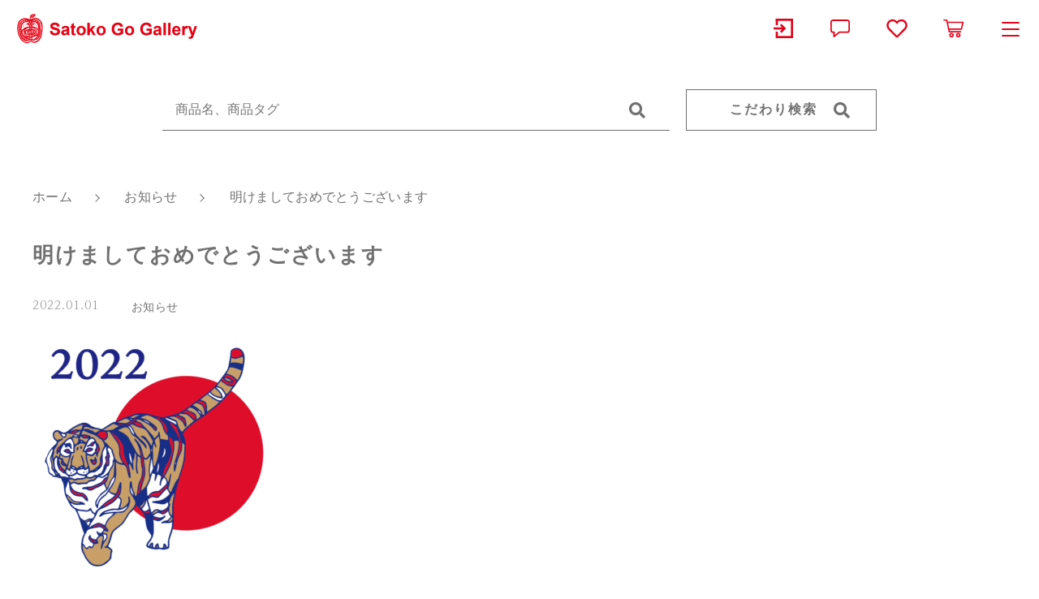

--- FILE ---
content_type: text/html; charset=UTF-8
request_url: https://satokogo.com/2022/01/01/2983/
body_size: 10593
content:
<!DOCTYPE html>
<html lang="ja">
<head>
  <meta charset="UTF-8">
  <title>寅年　明けましておめでとうございます | Satoko Go Gallery online shop</title>
  <meta http-equiv="X-UA-Compatible" content="ie=edge">
  <meta name="viewport" content="width=device-width, initial-scale=1.0">
  <link rel="icon" type="image/x-icon" href="https://satokogo.com/wp-content/themes/ec005/assets/img/favicon.ico">
  <link rel="apple-touch-icon" sizes="180x180" href="https://satokogo.com/wp-content/themes/ec005/assets/img/apple-touch-icon.png">
  <link rel="dns-prefetch" href="https://use.fontawesome.com">
  <link rel="dns-prefetch" href="https://fonts.googleapis.com">
  <style>@charset "UTF-8";html, body, div, span, applet, object, iframe, h1, h2, h3, h4, h5, h6, p, blockquote, pre, a, abbr, acronym, address, big, cite, code, del, dfn, em, img, ins, kbd, q, s, samp, small, strike, strong, sub, sup, tt, var, b, u, i, center, dl, dt, dd, ol, ul, li, fieldset, form, label, legend, table, caption, tbody, tfoot, thead, tr, th, td, article, aside, canvas, details, embed, figure, figcaption, footer, header, hgroup, menu, nav, output, ruby, section, summary, time, mark, audio, video {margin: 0;padding: 0;border: 0;font: inherit;font-size: 100%;vertical-align: baseline;}article, aside, details, figcaption, figure, footer, header, hgroup, menu, nav, section, main {display: block;}body {line-height: 1;}ol, ul {list-style: none;}blockquote, q {quotes: none;}blockquote:before, blockquote:after, q:before, q:after {content: "";content: none;}table {border-spacing: 0;border-collapse: collapse;}.clearfix {*zoom: 1;}.clearfix:after {display: table;clear: both;content: "";}.f_cc {-ms-flex-pack: justify;-ms-flex-align: center;-webkit-box-pack: justify;justify-content: center;-webkit-box-align: center;align-items: center;}.f_box, .f_cc {display: -webkit-box;display: -ms-flexbox;display: flex;}.f_item {-ms-flex: 1 0 auto;-webkit-box-flex: 1;flex: 1 0 auto;}.f_h_start {-ms-flex-pack: start;-webkit-box-pack: start;justify-content: flex-start;}.f_h_center, .f_h_start {-ms-flex-pack: justify;-webkit-box-pack: justify;}.f_h_center {-ms-flex-pack: center;-webkit-box-pack: center;justify-content: center;}.f_h_end {-ms-flex-pack: end;-webkit-box-pack: end;justify-content: flex-end;}.f_h_end, .f_h_sb {-ms-flex-pack: justify;-webkit-box-pack: justify;}.f_h_sb {-ms-flex-pack: justify;-webkit-box-pack: justify;justify-content: space-between;}.f_h_sa {-ms-flex-pack: justify;-webkit-box-pack: justify;justify-content: space-around;}.f_wrap {-webkit-box-lines: multiple;-ms-flex-wrap: wrap;flex-wrap: wrap;}.f_column {-ms-flex-direction: column;flex-direction: column;-webkit-box-direction: column;}.f_start {-ms-flex-align: start;-webkit-box-align: start;align-items: flex-start;}.f_end {-ms-flex-align: end;-webkit-box-align: end;align-items: flex-end;}.f_center {-ms-flex-align: center;-webkit-box-align: center;align-items: center;}.f_baseline {-ms-flex-align: baseline;-webkit-box-align: baseline;align-items: baseline;}.f_stretch {-ms-flex-align: stretch;-webkit-box-align: stretch;align-items: stretch;}.alignR {text-align: right;}.alignL {text-align: left;}.alignC {text-align: center;}::-webkit-scrollbar {width: 5px;height: 5px;}::-webkit-scrollbar-track {background: #f8f8f8;}::-webkit-scrollbar-thumb {background: #6c6c6c;}body[data-status="loading"] {overflow: hidden;}body[data-status="loading"] * {-webkit-transition: none !important;transition: none !important;}body[data-status="loading"] .c-loader {pointer-events: auto;opacity: 1;}body[data-status="loading"] .c-loader-img {-webkit-animation: loading .6s linear infinite;animation: loading .6s linear infinite;}body[data-status="ajax-loading"] .c-loader {pointer-events: auto;opacity: .8;}body[data-status="ajax-loading"] .c-loader-img {-webkit-animation: loading .6s linear infinite;animation: loading .6s linear infinite;}.c-loader {position: fixed;z-index: 99999;top: 0;left: 0;width: 100vw;height: 100vh;background: #fff;pointer-events: none;opacity: 0;-webkit-transition: opacity .3s ease;transition: opacity .3s ease;}.c-loader-img {position: absolute;z-index: 999999;top: 50%;left: 50%;font-size: 0;-webkit-transform: translate(-50%, -50%);transform: translate(-50%, -50%);}@-webkit-keyframes loading {0% {-webkit-transform: translate(-50%, -50%) rotate(0);transform: translate(-50%, -50%) rotate(0);}100% {-webkit-transform: translate(-50%, -50%) rotate(360deg);transform: translate(-50%, -50%) rotate(360deg);}}@keyframes loading {0% {-webkit-transform: translate(-50%, -50%) rotate(0);transform: translate(-50%, -50%) rotate(0);}100% {-webkit-transform: translate(-50%, -50%) rotate(360deg);transform: translate(-50%, -50%) rotate(360deg);}}</style>
  
<!-- All in One SEO Pack 3.3.5 によって Michael Torbert の Semper Fi Web Design[67,128] -->

<meta name="keywords"  content="寅、寅年、線画、２０２２、あいさつ、年賀状、デザイン、線画家、" />

<script type="application/ld+json" class="aioseop-schema">{"@context":"https://schema.org","@graph":[{"@type":"Organization","@id":"https://satokogo.com/#organization","url":"https://satokogo.com/","name":"Satoko Go Gallery online shop","sameAs":[]},{"@type":"WebSite","@id":"https://satokogo.com/#website","url":"https://satokogo.com/","name":"Satoko Go Gallery online shop","publisher":{"@id":"https://satokogo.com/#organization"},"potentialAction":{"@type":"SearchAction","target":"https://satokogo.com/?s={search_term_string}","query-input":"required name=search_term_string"}},{"@type":"WebPage","@id":"https://satokogo.com/2022/01/01/2983/#webpage","url":"https://satokogo.com/2022/01/01/2983/","inLanguage":"ja","name":"\u660e\u3051\u307e\u3057\u3066\u304a\u3081\u3067\u3068\u3046\u3054\u3056\u3044\u307e\u3059","isPartOf":{"@id":"https://satokogo.com/#website"},"image":{"@type":"ImageObject","@id":"https://satokogo.com/2022/01/01/2983/#primaryimage","url":"https://satokogo.com/wp-content/uploads/2022/02/d624452bb147d4c64e2477215fbbf27f.png","width":1016,"height":1016},"primaryImageOfPage":{"@id":"https://satokogo.com/2022/01/01/2983/#primaryimage"},"datePublished":"2022-01-01T05:17:00+09:00","dateModified":"2022-02-06T05:23:41+09:00"},{"@type":"Article","@id":"https://satokogo.com/2022/01/01/2983/#article","isPartOf":{"@id":"https://satokogo.com/2022/01/01/2983/#webpage"},"author":{"@id":"https://satokogo.com/author/satokogo/#author"},"headline":"\u660e\u3051\u307e\u3057\u3066\u304a\u3081\u3067\u3068\u3046\u3054\u3056\u3044\u307e\u3059","datePublished":"2022-01-01T05:17:00+09:00","dateModified":"2022-02-06T05:23:41+09:00","commentCount":0,"mainEntityOfPage":{"@id":"https://satokogo.com/2022/01/01/2983/#webpage"},"publisher":{"@id":"https://satokogo.com/#organization"},"articleSection":"\u304a\u77e5\u3089\u305b","image":{"@type":"ImageObject","@id":"https://satokogo.com/2022/01/01/2983/#primaryimage","url":"https://satokogo.com/wp-content/uploads/2022/02/d624452bb147d4c64e2477215fbbf27f.png","width":1016,"height":1016}},{"@type":"Person","@id":"https://satokogo.com/author/satokogo/#author","name":"satokogo","sameAs":[],"image":{"@type":"ImageObject","@id":"https://satokogo.com/#personlogo","url":"https://secure.gravatar.com/avatar/da492a5ce60b010710239e9a39478bea?s=96&d=mm&r=g","width":96,"height":96,"caption":"satokogo"}}]}</script>
<link rel="canonical" href="https://satokogo.com/2022/01/01/2983/" />
			<script type="text/javascript" >
				window.ga=window.ga||function(){(ga.q=ga.q||[]).push(arguments)};ga.l=+new Date;
				ga('create', 'UA-205276146-86', 'auto');
				// Plugins
				
				ga('send', 'pageview');
			</script>
			<script async src="https://www.google-analytics.com/analytics.js"></script>
			<!-- All in One SEO Pack -->
<link rel='dns-prefetch' href='//s.w.org' />
<style id='woocommerce-inline-inline-css' type='text/css'>
.woocommerce form .form-row .required { visibility: visible; }
</style>
<script type='text/javascript' src='https://satokogo.com/wp-includes/js/jquery/jquery.js'></script>
<script type='text/javascript' src='https://satokogo.com/wp-includes/js/jquery/jquery-migrate.min.js'></script>
<link rel='https://api.w.org/' href='https://satokogo.com/wp-json/' />
<link rel="alternate" type="application/json+oembed" href="https://satokogo.com/wp-json/oembed/1.0/embed?url=https%3A%2F%2Fsatokogo.com%2F2022%2F01%2F01%2F2983%2F" />
<link rel="alternate" type="text/xml+oembed" href="https://satokogo.com/wp-json/oembed/1.0/embed?url=https%3A%2F%2Fsatokogo.com%2F2022%2F01%2F01%2F2983%2F&#038;format=xml" />

<script data-cfasync="false">
window.a2a_config=window.a2a_config||{};a2a_config.callbacks=[];a2a_config.overlays=[];a2a_config.templates={};a2a_localize = {
	Share: "共有",
	Save: "ブックマーク",
	Subscribe: "購読",
	Email: "メール",
	Bookmark: "ブックマーク",
	ShowAll: "すべて表示する",
	ShowLess: "小さく表示する",
	FindServices: "サービスを探す",
	FindAnyServiceToAddTo: "追加するサービスを今すぐ探す",
	PoweredBy: "Powered by",
	ShareViaEmail: "メールでシェアする",
	SubscribeViaEmail: "メールで購読する",
	BookmarkInYourBrowser: "ブラウザにブックマーク",
	BookmarkInstructions: "このページをブックマークするには、 Ctrl+D または \u2318+D を押下。",
	AddToYourFavorites: "お気に入りに追加",
	SendFromWebOrProgram: "任意のメールアドレスまたはメールプログラムから送信",
	EmailProgram: "メールプログラム",
	More: "詳細&#8230;",
	ThanksForSharing: "共有ありがとうございます !",
	ThanksForFollowing: "フォローありがとうございます !"
};

(function(d,s,a,b){a=d.createElement(s);b=d.getElementsByTagName(s)[0];a.async=1;a.src="https://static.addtoany.com/menu/page.js";b.parentNode.insertBefore(a,b);})(document,"script");
</script>
	<noscript><style>.woocommerce-product-gallery{ opacity: 1 !important; }</style></noscript>
		<!-- Global site tag (gtag.js) - Google Analytics -->
<script async src="https://www.googletagmanager.com/gtag/js?id=UA-205276146-86"></script>
<script>
  window.dataLayer = window.dataLayer || [];
  function gtag(){dataLayer.push(arguments);}
  gtag('js', new Date());

gtag('config', 'G-GKK5NNEZZD');
  gtag('config', 'UA-205276146-86');
</script>
	
</head>
<body data-status="loading" class="">
<div class="c-loader">
  <div class="c-loader-img">
    <svg width="60" height="60" viewBox="0 0 38 38" xmlns="http://www.w3.org/2000/svg">
      <defs>
        <linearGradient x1="8.042%" y1="0%" x2="65.682%" y2="23.865%" id="a">
          <stop stop-color="#777777" stop-opacity="0" offset="0%"/>
          <stop stop-color="#777777" stop-opacity=".631" offset="63.146%"/>
          <stop stop-color="#777777" offset="100%"/>
        </linearGradient>
      </defs>
      <g fill="none" fill-rule="evenodd">
        <g transform="translate(1 1)">
          <path d="M36 18c0-9.94-8.06-18-18-18" stroke="url(#a)" stroke-width="2"></path>
          <circle fill="#777777" cx="36" cy="18" r="1"></circle>
        </g>
      </g>
    </svg>
  </div>
</div><!-- /.c-loader -->
  <header class="js-header g-header">
    <div class="g-header__main">
          <p class="g-header__logo">
        <a class="g-header__logo-link" href="https://satokogo.com/">
          <img src="https://satokogo.com/wp-content/uploads/2021/07/logo_pc.png" alt="Satoko Go Gallery online shop" class="g-header__logo-img is-pc">
          <img src="https://satokogo.com/wp-content/uploads/2021/07/logo_pc.png" alt="Satoko Go Gallery online shop" class="g-header__logo-img is-sp">
        </a>
      </p>
          <nav class="g-header__menu">
        <ul class="g-header__menu-list">
          <li class="g-header__menu-list-item is-search">
            <a href="javascript: void(0);" class="g-header__menu-list-item-link js-search-toggle" title="検索">
                            <svg xmlns="http://www.w3.org/2000/svg" viewBox="0 0 100 100" width="100" height="100" fill="#fff" class="g-header__menu-list-item-link-img"><path d="M88.49,79.62,72.87,64A3.31,3.31,0,0,0,70.56,63H67l.63-.81a32.1,32.1,0,1,0-5.56,5.56l.81-.63v3.58a3.24,3.24,0,0,0,1,2.31l15.61,15.6a3.27,3.27,0,0,0,4.6,0l4.43-4.43A3.31,3.31,0,0,0,88.49,79.62ZM56.13,56.3A19.42,19.42,0,0,1,42.3,62h0a19.57,19.57,0,0,1,0-39.14h0A19.57,19.57,0,0,1,56.13,56.3Z"/></svg>
            </a>
          </li>
          <li class="g-header__menu-list-item">
            <a href="https://satokogo.com/my-account" title="マイページ" class="g-header__menu-list-item-link">
                                        <svg xmlns="http://www.w3.org/2000/svg" viewBox="0 0 100 100" width="30" height="30" fill="#fff" class="g-header__menu-list-item-link-img"><polygon points="42.71 31.16 36.4 37.47 44.58 45.56 10 45.56 10 54.44 44.58 54.44 36.4 62.53 42.71 68.84 55.24 56.31 61.56 50 55.24 43.69 42.71 31.16"/><rect x="81.11" y="10" width="8.89" height="80"/><rect x="18.89" y="10" width="71.11" height="8.89"/><rect x="19.78" y="81.11" width="70.22" height="8.89"/><rect x="18.89" y="63.33" width="8.89" height="26.67"/><rect x="18.89" y="10" width="8.89" height="26.67"/></svg>
                        </a>
          </li>
                    <li class="g-header__menu-list-item">
            <a href="https://satokogo.com/news" class="g-header__menu-list-item-link" title="お知らせ">
              <svg xmlns="http://www.w3.org/2000/svg" viewBox="0 0 100 100" width="30" height="30" fill="#fff" class="g-header__menu-list-item-link-img"><path d="M79,13.62H21a11,11,0,0,0-11,11v33a11,11,0,0,0,11,11h1V83.38a3,3,0,0,0,3,3,3,3,0,0,0,1.87-.66L48.06,68.62H79a11,11,0,0,0,11-11v-33a11,11,0,0,0-11-11Zm5,44a5,5,0,0,1-5,5H47a3,3,0,0,0-1.88.67L28,77.1V65.62a3,3,0,0,0-3-3H21a5,5,0,0,1-5-5v-33a5,5,0,0,1,5-5H79a5,5,0,0,1,5,5Z"/></svg>
              <span class="g-header__menu-count" data-count="0">0</span>
            </a>
          </li>
                    <li class="g-header__menu-list-item">
            <a href="https://satokogo.com/products?type=wishlist" class="g-header__menu-list-item-link" title="お気に入り">
              <svg xmlns="http://www.w3.org/2000/svg" viewBox="0 0 100 100" width="30" height="30" fill="#fff" class="g-header__menu-list-item-link-img"><path d="M83.56,18.21C74,10.15,59.17,11.36,50,20.7c-9.17-9.34-24-10.56-33.56-2.49C4,28.7,5.79,45.81,14.68,54.89L43.77,84.52a8.69,8.69,0,0,0,12.46,0L85.32,54.9C94.19,45.83,96.05,28.72,83.56,18.21ZM79.65,49.3,50.56,78.93a.68.68,0,0,1-1.13,0L20.35,49.3c-6.05-6.17-7.28-17.84,1.21-25C28,18.89,38,19.7,44.19,26.05L50,32l5.8-5.92c6.27-6.38,16.22-7.16,22.63-1.76,8.49,7.15,7.23,18.89,1.23,25Z"/></svg>
              <span id="js-wishlist_cnt" class="g-header__menu-count" data-count="0">0</span>
            </a>
          </li>

                    <li class="g-header__menu-list-item is-cart">
            <a href="https://satokogo.com/cart/" type="button" class="g-header__menu-list-item-link cart-contents" title="買い物かご">
              <svg xmlns="http://www.w3.org/2000/svg" viewBox="0 0 100 100" width="30" height="30" fill="#fff" class="g-header__menu-list-item-link-img"><path d="M10.16,13a2.78,2.78,0,1,0,0,5.55H19l9.54,45c.38,1.69,1.49,3.1,2.89,3.09H77.69a2.78,2.78,0,1,0,0-5.55h-44L32.5,55.55H81.38a2.87,2.87,0,0,0,2.69-2.17l6.47-27.75a2.9,2.9,0,0,0-2.69-3.38H25.49l-1.5-7A2.87,2.87,0,0,0,21.27,13ZM26.64,27.8H84.37L79.2,50H31.35Zm14,40.7a9.25,9.25,0,1,0,9.25,9.25A9.29,9.29,0,0,0,40.69,68.5Zm27.75,0a9.25,9.25,0,1,0,9.25,9.25A9.29,9.29,0,0,0,68.44,68.5ZM40.69,74.05a3.7,3.7,0,1,1-3.7,3.7A3.65,3.65,0,0,1,40.69,74.05Zm27.75,0a3.7,3.7,0,1,1-3.7,3.7A3.65,3.65,0,0,1,68.44,74.05Z"/></svg>
              <span id="js-cart_count" class="g-header__menu-count" data-count="0">0</span>
            </a>
          </li>
        </ul>
      </nav>
      <button class="g-header__burger js-menu-toggle" type="button">
        <span class="g-header__burger-line"></span>
        <span class="g-header__burger-line"></span>
        <span class="g-header__burger-line"></span>
      </button>
    </div>
  </header><!-- /.g-header -->
  <div class="js-body-wrapper">
      <div class="g-header__search-bar">
      <div class="c-search-bar">
  <form action="https://satokogo.com/" class="c-search-bar__form">
    <button type="submit" class="c-search-bar__form-btn"><i class="c-search-bar__form-icon fas fa-search"></i></button>
    <input type="text" name="s" value="" class="c-search-bar__form-input" autocomplete="off" placeholder="商品名、商品タグ">
  </form>
  <button class="c-search-bar__btn js-search-toggle">
    <span class="c-search-bar__btn-txt">こだわり検索</span>
    <i class="c-search-bar__btn-icon fas fa-search"></i>
  </button>
</div>
    </div>
    <nav class="c-breadcrumbs">
  <ul class="c-breadcrumbs__list" itemscope="" itemtype="http://schema.org/BreadcrumbList">
      <li class="c-breadcrumbs__list-item" itemprop="itemListElement" itemscope="" itemtype="http://schema.org/ListItem">
      <a href="https://satokogo.com/" class="c-breadcrumbs__list-item-body" itemprop="item">
        <span itemprop="name">ホーム</span>
        <meta itemprop="position" content="1">
      </a>
    </li>
      <li class="c-breadcrumbs__list-item" itemprop="itemListElement" itemscope="" itemtype="http://schema.org/ListItem">
      <a href="https://satokogo.com/news/" class="c-breadcrumbs__list-item-body" itemprop="item">
        <span itemprop="name">お知らせ</span>
        <meta itemprop="position" content="2">
      </a>
    </li>
      <li class="c-breadcrumbs__list-item" itemprop="itemListElement" itemscope="" itemtype="http://schema.org/ListItem">
      <a href="javascript:void(0);" class="c-breadcrumbs__list-item-body" itemprop="item">
        <span itemprop="name">明けましておめでとうございます</span>
        <meta itemprop="position" content="3">
      </a>
    </li>
    </ul>
</nav>
<main class="l-full">
  <div class="l-main">
      <article class="p-single">
        <h1 class="c-page-ttl">
          <span class="c-page-ttl__txt">明けましておめでとうございます</span>
        </h1>
        <div class="p-single__meta">
                  <p class="p-single__meta-item"><time class="p-single__meta-date" datetime="2022.01.01">2022.01.01</time></p>
                    <p class="p-single__meta-item">
                        <span class="p-single__meta-cat"><a href="https://satokogo.com/category/news/" class="p-single__meta-link" rel="category tag">お知らせ</a></span>
                      </p>
                  </div>
                <div class="p-single__content">
                    <div class="p-single__content-lead">
            
<figure class="wp-block-image size-medium"><img src="https://satokogo.com/wp-content/uploads/2022/02/d624452bb147d4c64e2477215fbbf27f-300x300.png" alt="" class="wp-image-2985" srcset="https://satokogo.com/wp-content/uploads/2022/02/d624452bb147d4c64e2477215fbbf27f-300x300.png 300w, https://satokogo.com/wp-content/uploads/2022/02/d624452bb147d4c64e2477215fbbf27f-150x150.png 150w, https://satokogo.com/wp-content/uploads/2022/02/d624452bb147d4c64e2477215fbbf27f-768x768.png 768w, https://satokogo.com/wp-content/uploads/2022/02/d624452bb147d4c64e2477215fbbf27f-600x600.png 600w, https://satokogo.com/wp-content/uploads/2022/02/d624452bb147d4c64e2477215fbbf27f-100x100.png 100w, https://satokogo.com/wp-content/uploads/2022/02/d624452bb147d4c64e2477215fbbf27f.png 1016w" sizes="(max-width: 300px) 100vw, 300px" /></figure>



<p>明けましておめでとうございます。</p>



<p>昨年オンラインショップのサイトをこちらにリニューアルしました。今年は手が付けられていなかった「創作活動」ページを充実させつつ、新作発表、グッズ販売をしていきたいと思います。</p>



<p>そして、３月には毎年参加しているグループ展が東京銀座のギャラリーにて開催されますので、直接作品に触れる機会もどうぞ楽しみにしていてください。詳細は決まり次第お知らせします。</p>
          </div>
          <div class="addtoany_shortcode"><div class="a2a_kit a2a_kit_size_32 addtoany_list" data-a2a-url="https://satokogo.com/2022/01/01/2983/" data-a2a-title="明けましておめでとうございます"><a class="a2a_button_facebook" href="https://www.addtoany.com/add_to/facebook?linkurl=https%3A%2F%2Fsatokogo.com%2F2022%2F01%2F01%2F2983%2F&amp;linkname=%E6%98%8E%E3%81%91%E3%81%BE%E3%81%97%E3%81%A6%E3%81%8A%E3%82%81%E3%81%A7%E3%81%A8%E3%81%86%E3%81%94%E3%81%96%E3%81%84%E3%81%BE%E3%81%99" title="Facebook" rel="nofollow noopener" target="_blank"></a><a class="a2a_button_twitter" href="https://www.addtoany.com/add_to/twitter?linkurl=https%3A%2F%2Fsatokogo.com%2F2022%2F01%2F01%2F2983%2F&amp;linkname=%E6%98%8E%E3%81%91%E3%81%BE%E3%81%97%E3%81%A6%E3%81%8A%E3%82%81%E3%81%A7%E3%81%A8%E3%81%86%E3%81%94%E3%81%96%E3%81%84%E3%81%BE%E3%81%99" title="Twitter" rel="nofollow noopener" target="_blank"></a><a class="a2a_button_email" href="https://www.addtoany.com/add_to/email?linkurl=https%3A%2F%2Fsatokogo.com%2F2022%2F01%2F01%2F2983%2F&amp;linkname=%E6%98%8E%E3%81%91%E3%81%BE%E3%81%97%E3%81%A6%E3%81%8A%E3%82%81%E3%81%A7%E3%81%A8%E3%81%86%E3%81%94%E3%81%96%E3%81%84%E3%81%BE%E3%81%99" title="Email" rel="nofollow noopener" target="_blank"></a><a class="a2a_dd addtoany_share_save addtoany_share" href="https://www.addtoany.com/share"></a></div></div>        </div>
              </article>
    <div class="p-single__btn">
      <p class="c-btn">
        <a href="https://satokogo.com/news" class="c-btn__body">
          <span class="c-btn__body-txt">お知らせ一覧へ</span>
        </a>
      </p>
    </div>
  </div>
  <div class="c-section-end-contents">
      <div class="p-index__section">
      <div class="l-main">
          <ul class="c-banner">
      <li class="c-banner__item">
      <a href="https://satokogo.com/blog_category/creative-activity/" class="c-banner__link" target="_self">
        <img data-lazy-img="https://satokogo.com/wp-content/uploads/2021/08/fotter-bn_01-1.jpg" alt="" class="c-banner__link-img is-pc">
        <img data-lazy-img="https://satokogo.com/wp-content/uploads/2021/08/fotter-bn_01-1.jpg" alt="" class="c-banner__link-img-sp is-sp">
      </a>
    </li>
      <li class="c-banner__item">
      <a href="https://satokogo.com/news/" class="c-banner__link" target="_self">
        <img data-lazy-img="https://satokogo.com/wp-content/uploads/2021/08/fotter-bn_02-1.jpg" alt="" class="c-banner__link-img is-pc">
        <img data-lazy-img="https://satokogo.com/wp-content/uploads/2021/08/fotter-bn_02-1.jpg" alt="" class="c-banner__link-img-sp is-sp">
      </a>
    </li>
      <li class="c-banner__item">
      <a href="https://satokogo.com/blog_category/work/" class="c-banner__link" target="_self">
        <img data-lazy-img="https://satokogo.com/wp-content/uploads/2021/08/fotter-bn_03-1.jpg" alt="" class="c-banner__link-img is-pc">
        <img data-lazy-img="https://satokogo.com/wp-content/uploads/2021/08/fotter-bn_03-1.jpg" alt="" class="c-banner__link-img-sp is-sp">
      </a>
    </li>
    </ul>
      </div>
    </div>
</div>

</main>
<footer class="g-footer">

  <div class="g-footer__inner">

    <div class="g-footer__top">
              <p class="g-footer__logo">
          <a href="https://satokogo.com/" class="g-footer__logo-link">
            <img src="https://satokogo.com/wp-content/uploads/2021/07/logo_footer.png" alt="Satoko Go Gallery online shop" class="g-footer__logo-img">
          </a>
        </p>
      
              <nav class="g-footer__sns">
          <ul class="g-footer__sns-list">
                          <li class="g-footer__sns-list-item">
                <a href="https://www.facebook.com/SatokoGoGallery" target="_blank" class="g-footer__sns-list-item-link"><i class="g-footer__sns-list-item-link-icon fab fa-facebook"></i></a>
              </li>
                                                  <li class="g-footer__sns-list-item">
                <a href="https://www.instagram.com/gosatoko" target="_blank" class="g-footer__sns-list-item-link"><i class="g-footer__sns-list-item-link-icon fab fa-instagram"></i></a>
              </li>
                                  </ul>
        </nav>
      
            <nav class="g-footer__help">
        <ul class="g-footer__help-list">
                    <li class="g-footer__help-list-item">
            <a href="https://satokogo.com/privacy/" class="g-footer__help-list-item-link">プライバシーポリシー</a>
          </li>
                    <li class="g-footer__help-list-item">
            <a href="https://satokogo.com/terms/" class="g-footer__help-list-item-link">特定商取引法に基づく表記</a>
          </li>
                  </ul>
      </nav>
                  <p class="g-footer__copyright">
        <small class="g-footer__copyright-txt">© 2021 Satoko Go Gallery</small>
      </p>
          </div>

    <div class="g-footer__bottom">
        <nav class="c-nav__categories">
    <h3 class="c-nav__categories-ttl js-accrodion-btn">
      <span class="c-nav__categories-ttl-txt-en">Category</span>
      <span class="c-nav__categories-ttl-txt-ja">カテゴリーから探す</span>
    </h3>
    <ul class="c-nav__categories-list c-nav__categories-child js-accrodion-target">
            <li class="c-nav__categories-list-item">
        <a href="https://satokogo.com/products/original/" class="c-nav__categories-list-item-link">オリジナル原画（抽象）</a>
      </li>
            <li class="c-nav__categories-list-item">
        <a href="https://satokogo.com/products/figurative/" class="c-nav__categories-list-item-link">オリジナル原画（具象）</a>
      </li>
            <li class="c-nav__categories-list-item">
        <a href="https://satokogo.com/products/prints/" class="c-nav__categories-list-item-link">ジクレー版画</a>
      </li>
            <li class="c-nav__categories-list-item">
        <a href="https://satokogo.com/products/line/" class="c-nav__categories-list-item-link">オリジナル線画</a>
      </li>
            <li class="c-nav__categories-list-item">
        <a href="https://satokogo.com/products/matto/" class="c-nav__categories-list-item-link">オリジナル原画（マット付）</a>
      </li>
            <li class="c-nav__categories-list-item">
        <a href="https://satokogo.com/products/order/" class="c-nav__categories-list-item-link">オーダー線画</a>
      </li>
            <li class="c-nav__categories-list-item">
        <a href="https://satokogo.com/products/goods/" class="c-nav__categories-list-item-link">グッズ</a>
      </li>
            <li class="c-nav__categories-list-item">
        <a href="https://satokogo.com/products/735/" class="c-nav__categories-list-item-link">京焼・清水焼「７３５ナナサンゴ」</a>
      </li>
            <li class="c-nav__categories-list-item">
        <a href="https://satokogo.com/products/exclusive/" class="c-nav__categories-list-item-link">季節限定</a>
      </li>
            <li class="c-nav__categories-list-item">
        <a href="https://satokogo.com/products/%e9%a1%8d%e8%a3%85%e5%95%86%e5%93%81/" class="c-nav__categories-list-item-link">額装商品</a>
      </li>
          </ul>
  </nav>
<div class="c-nav__pages">
  <div class="c-nav__pages-inner">
          <nav class="c-nav__pages-nav">
        <ul class="c-nav__pages-list">
                  <li class="c-nav__pages-list-item">
            <a href="https://satokogo.com/products/?type=new" target="_self" class="c-nav__pages-list-item-link">
              <span class="c-nav__pages-list-item-link-txt-en">New</span>              <span class="c-nav__pages-list-item-link-txt-ja">新着商品から探す</span>
            </a>
          </li>
                  <li class="c-nav__pages-list-item">
            <a href="https://satokogo.com/products/?type=ranking" target="_self" class="c-nav__pages-list-item-link">
              <span class="c-nav__pages-list-item-link-txt-en">Ranking</span>              <span class="c-nav__pages-list-item-link-txt-ja">人気商品から探す</span>
            </a>
          </li>
                </ul>
      </nav>
              <nav class="c-nav__pages-nav">
        <ul class="c-nav__pages-list">
                  <li class="c-nav__pages-list-item">
            <a href="https://satokogo.com/about/" target="_self" class="c-nav__pages-list-item-link">
                            <span class="c-nav__pages-list-item-link-txt-ja">Satoko Go Galleryについて</span>
            </a>
          </li>
                  <li class="c-nav__pages-list-item">
            <a href="https://satokogo.com/shopping-guide/" target="_self" class="c-nav__pages-list-item-link">
                            <span class="c-nav__pages-list-item-link-txt-ja">ショッピングガイド</span>
            </a>
          </li>
                  <li class="c-nav__pages-list-item">
            <a href="https://satokogo.com/news/" target="_self" class="c-nav__pages-list-item-link">
                            <span class="c-nav__pages-list-item-link-txt-ja">お知らせ</span>
            </a>
          </li>
                  <li class="c-nav__pages-list-item">
            <a href="https://satokogo.com/blogs/" target="_self" class="c-nav__pages-list-item-link">
                            <span class="c-nav__pages-list-item-link-txt-ja">ブログ</span>
            </a>
          </li>
                  <li class="c-nav__pages-list-item">
            <a href="https://satokogo.com/blog_category/creative-activity/" target="_self" class="c-nav__pages-list-item-link">
                            <span class="c-nav__pages-list-item-link-txt-ja">郷さとこの創作活動</span>
            </a>
          </li>
                  <li class="c-nav__pages-list-item">
            <a href="https://satokogo.com/contact/" target="_self" class="c-nav__pages-list-item-link">
                            <span class="c-nav__pages-list-item-link-txt-ja">お問い合わせ</span>
            </a>
          </li>
                </ul>
      </nav>
      </div>
</div>    </div>

  </footer>

</div><!-- /#js-body-wrapper -->

<div class="js-pagetop g-pagetop"><button class="js-pagetop-btn g-pagetop-btn" type="button"></button></div>

<aside class="g-menu">

  <header class="g-menu__header">
          <p class="g-menu__header__logo">
        <a class="g-menu__header__logo-link" href="https://satokogo.com/">
                    <img src="https://satokogo.com/wp-content/uploads/2021/07/logo_pc.png" alt="Satoko Go Gallery online shop" class="g-menu__header__logo-img is-pc">
          <img src="https://satokogo.com/wp-content/uploads/2021/07/logo_pc.png" alt="Satoko Go Gallery online shop" class="g-header__logo-img is-sp">
        </a>
      </p>
    
    <button class="g-menu__header__burger js-menu-toggle" type="button">
      <span class="g-menu__header__burger-line"></span>
      <span class="g-menu__header__burger-line"></span>
    </button>

  </header>

  <div class="g-menu__container">

          <div class="g-menu__container-bg" data-lazy-background="https://satokogo.com/wp-content/uploads/2021/08/menu-1.jpg"></div>
    
    <div class="g-menu__container-inner">

      <nav class="g-menu__account">

        <ul class="g-menu__account-list">

                    <li class="g-menu__account-list-item">
            <a href="https://satokogo.com/my-account" class="g-menu__account-list-item-link js-menu-toggle">
                            <svg xmlns="http://www.w3.org/2000/svg" viewBox="0 0 100 100" width="30" height="30" fill="#fff" class="g-menu__account-list-item-link-img"><polygon points="42.71 31.16 36.4 37.47 44.58 45.56 10 45.56 10 54.44 44.58 54.44 36.4 62.53 42.71 68.84 55.24 56.31 61.56 50 55.24 43.69 42.71 31.16"/><rect x="81.11" y="10" width="8.89" height="80"/><rect x="18.89" y="10" width="71.11" height="8.89"/><rect x="19.78" y="81.11" width="70.22" height="8.89"/><rect x="18.89" y="63.33" width="8.89" height="26.67"/><rect x="18.89" y="10" width="8.89" height="26.67"/></svg>
              <span class="g-menu__account-list-item-link-txt">ログイン / 会員登録</span>
            </a>
          </li>
                    <li class="g-menu__account-list-item">
            <a href="https://satokogo.com/news" class="g-menu__account-list-item-link js-menu-toggle">
                            <svg xmlns="http://www.w3.org/2000/svg" viewBox="0 0 100 100" width="30" height="30" fill="#fff" class="g-menu__account-list-item-link-img"><path d="M79,13.62H21a11,11,0,0,0-11,11v33a11,11,0,0,0,11,11h1V83.38a3,3,0,0,0,3,3,3,3,0,0,0,1.87-.66L48.06,68.62H79a11,11,0,0,0,11-11v-33a11,11,0,0,0-11-11Zm5,44a5,5,0,0,1-5,5H47a3,3,0,0,0-1.88.67L28,77.1V65.62a3,3,0,0,0-3-3H21a5,5,0,0,1-5-5v-33a5,5,0,0,1,5-5H79a5,5,0,0,1,5,5Z"/></svg>
              <span class="g-menu__account-list-item-link-txt">お知らせ</span>
            </a>
          </li>
          <li class="g-menu__account-list-item">
            <a href="https://satokogo.com/products?type=wishlist" class="g-menu__account-list-item-link js-menu-toggle">
                            <svg xmlns="http://www.w3.org/2000/svg" viewBox="0 0 100 100" width="30" height="30" fill="#fff" class="g-menu__account-list-item-link-img"><path d="M83.56,18.21C74,10.15,59.17,11.36,50,20.7c-9.17-9.34-24-10.56-33.56-2.49C4,28.7,5.79,45.81,14.68,54.89L43.77,84.52a8.69,8.69,0,0,0,12.46,0L85.32,54.9C94.19,45.83,96.05,28.72,83.56,18.21ZM79.65,49.3,50.56,78.93a.68.68,0,0,1-1.13,0L20.35,49.3c-6.05-6.17-7.28-17.84,1.21-25C28,18.89,38,19.7,44.19,26.05L50,32l5.8-5.92c6.27-6.38,16.22-7.16,22.63-1.76,8.49,7.15,7.23,18.89,1.23,25Z"/></svg>
              <span class="g-menu__account-list-item-link-txt">お気に入り</span>
            </a>
          </li>
        </ul>
      </nav>
  <nav class="c-nav__categories">
    <h3 class="c-nav__categories-ttl js-accrodion-btn">
      <span class="c-nav__categories-ttl-txt-en">Category</span>
      <span class="c-nav__categories-ttl-txt-ja">カテゴリーから探す</span>
    </h3>
    <ul class="c-nav__categories-list c-nav__categories-child js-accrodion-target">
            <li class="c-nav__categories-list-item">
        <a href="https://satokogo.com/products/original/" class="c-nav__categories-list-item-link">オリジナル原画（抽象）</a>
      </li>
            <li class="c-nav__categories-list-item">
        <a href="https://satokogo.com/products/figurative/" class="c-nav__categories-list-item-link">オリジナル原画（具象）</a>
      </li>
            <li class="c-nav__categories-list-item">
        <a href="https://satokogo.com/products/prints/" class="c-nav__categories-list-item-link">ジクレー版画</a>
      </li>
            <li class="c-nav__categories-list-item">
        <a href="https://satokogo.com/products/line/" class="c-nav__categories-list-item-link">オリジナル線画</a>
      </li>
            <li class="c-nav__categories-list-item">
        <a href="https://satokogo.com/products/matto/" class="c-nav__categories-list-item-link">オリジナル原画（マット付）</a>
      </li>
            <li class="c-nav__categories-list-item">
        <a href="https://satokogo.com/products/order/" class="c-nav__categories-list-item-link">オーダー線画</a>
      </li>
            <li class="c-nav__categories-list-item">
        <a href="https://satokogo.com/products/goods/" class="c-nav__categories-list-item-link">グッズ</a>
      </li>
            <li class="c-nav__categories-list-item">
        <a href="https://satokogo.com/products/735/" class="c-nav__categories-list-item-link">京焼・清水焼「７３５ナナサンゴ」</a>
      </li>
            <li class="c-nav__categories-list-item">
        <a href="https://satokogo.com/products/exclusive/" class="c-nav__categories-list-item-link">季節限定</a>
      </li>
            <li class="c-nav__categories-list-item">
        <a href="https://satokogo.com/products/%e9%a1%8d%e8%a3%85%e5%95%86%e5%93%81/" class="c-nav__categories-list-item-link">額装商品</a>
      </li>
          </ul>
  </nav>
<div class="c-nav__pages">
  <div class="c-nav__pages-inner">
          <nav class="c-nav__pages-nav">
        <ul class="c-nav__pages-list">
                  <li class="c-nav__pages-list-item">
            <a href="https://satokogo.com/products/?type=new" target="_self" class="c-nav__pages-list-item-link">
              <span class="c-nav__pages-list-item-link-txt-en">New</span>              <span class="c-nav__pages-list-item-link-txt-ja">新着商品から探す</span>
            </a>
          </li>
                  <li class="c-nav__pages-list-item">
            <a href="https://satokogo.com/products/?type=ranking" target="_self" class="c-nav__pages-list-item-link">
              <span class="c-nav__pages-list-item-link-txt-en">Ranking</span>              <span class="c-nav__pages-list-item-link-txt-ja">人気商品から探す</span>
            </a>
          </li>
                </ul>
      </nav>
              <nav class="c-nav__pages-nav">
        <ul class="c-nav__pages-list">
                  <li class="c-nav__pages-list-item">
            <a href="https://satokogo.com/about/" target="_self" class="c-nav__pages-list-item-link">
                            <span class="c-nav__pages-list-item-link-txt-ja">Satoko Go Galleryについて</span>
            </a>
          </li>
                  <li class="c-nav__pages-list-item">
            <a href="https://satokogo.com/shopping-guide/" target="_self" class="c-nav__pages-list-item-link">
                            <span class="c-nav__pages-list-item-link-txt-ja">ショッピングガイド</span>
            </a>
          </li>
                  <li class="c-nav__pages-list-item">
            <a href="https://satokogo.com/news/" target="_self" class="c-nav__pages-list-item-link">
                            <span class="c-nav__pages-list-item-link-txt-ja">お知らせ</span>
            </a>
          </li>
                  <li class="c-nav__pages-list-item">
            <a href="https://satokogo.com/blogs/" target="_self" class="c-nav__pages-list-item-link">
                            <span class="c-nav__pages-list-item-link-txt-ja">ブログ</span>
            </a>
          </li>
                  <li class="c-nav__pages-list-item">
            <a href="https://satokogo.com/blog_category/creative-activity/" target="_self" class="c-nav__pages-list-item-link">
                            <span class="c-nav__pages-list-item-link-txt-ja">郷さとこの創作活動</span>
            </a>
          </li>
                  <li class="c-nav__pages-list-item">
            <a href="https://satokogo.com/contact/" target="_self" class="c-nav__pages-list-item-link">
                            <span class="c-nav__pages-list-item-link-txt-ja">お問い合わせ</span>
            </a>
          </li>
                </ul>
      </nav>
      </div>
</div>    </div>
  </div>

</aside><!-- /.g-menu -->
<div class="g-select">
  <div class="g-select__enabled js-select-toggle"></div>
  <div class="g-select__container">
    <nav class="g-select__category">
      <ul class="g-select__category-list">
        <li class="g-select__category-list-item">
          <a href="https://satokogo.com/products/?type=all" class="g-select__category-list-item-link js-select-toggle is-current">
            <span class="g-select__category-list-item-link-txt">すべて</span>
          </a>
        </li>
                <li class="g-select__category-list-item">
          <a href="https://satokogo.com/products/original/" class="g-select__category-list-item-link js-select-toggle ">
            <span class="g-select__category-list-item-link-txt">オリジナル原画（抽象）</span>
          </a>
        </li>
                <li class="g-select__category-list-item">
          <a href="https://satokogo.com/products/figurative/" class="g-select__category-list-item-link js-select-toggle ">
            <span class="g-select__category-list-item-link-txt">オリジナル原画（具象）</span>
          </a>
        </li>
                <li class="g-select__category-list-item">
          <a href="https://satokogo.com/products/prints/" class="g-select__category-list-item-link js-select-toggle ">
            <span class="g-select__category-list-item-link-txt">ジクレー版画</span>
          </a>
        </li>
                <li class="g-select__category-list-item">
          <a href="https://satokogo.com/products/line/" class="g-select__category-list-item-link js-select-toggle ">
            <span class="g-select__category-list-item-link-txt">オリジナル線画</span>
          </a>
        </li>
                <li class="g-select__category-list-item">
          <a href="https://satokogo.com/products/matto/" class="g-select__category-list-item-link js-select-toggle ">
            <span class="g-select__category-list-item-link-txt">オリジナル原画（マット付）</span>
          </a>
        </li>
                <li class="g-select__category-list-item">
          <a href="https://satokogo.com/products/order/" class="g-select__category-list-item-link js-select-toggle ">
            <span class="g-select__category-list-item-link-txt">オーダー線画</span>
          </a>
        </li>
                <li class="g-select__category-list-item">
          <a href="https://satokogo.com/products/goods/" class="g-select__category-list-item-link js-select-toggle ">
            <span class="g-select__category-list-item-link-txt">グッズ</span>
          </a>
        </li>
                <li class="g-select__category-list-item">
          <a href="https://satokogo.com/products/735/" class="g-select__category-list-item-link js-select-toggle ">
            <span class="g-select__category-list-item-link-txt">京焼・清水焼「７３５ナナサンゴ」</span>
          </a>
        </li>
                <li class="g-select__category-list-item">
          <a href="https://satokogo.com/products/exclusive/" class="g-select__category-list-item-link js-select-toggle ">
            <span class="g-select__category-list-item-link-txt">季節限定</span>
          </a>
        </li>
                <li class="g-select__category-list-item">
          <a href="https://satokogo.com/products/%e9%a1%8d%e8%a3%85%e5%95%86%e5%93%81/" class="g-select__category-list-item-link js-select-toggle ">
            <span class="g-select__category-list-item-link-txt">額装商品</span>
          </a>
        </li>
              </ul>
    </nav>

  </div>

</div><!-- /.g-select -->
<div class="g-search">
  <div class="g-search__container">
  <div class="g-search__enabled js-search-toggle"></div>
  <div class="g-search__inner">
    <button class="g-search__burger js-search-toggle" type="button">
      <span class="g-search__burger-line"></span>
      <span class="g-search__burger-line"></span>
    </button>
      <form action="https://satokogo.com/" class="g-search__form" method="GET">
        <p class="g-search__form-ttl"><span class="g-search__form-ttl-txt">キーワード検索</span></p>
        <div class="g-search__form-txt">
          <i class="g-search__form-txt-icon fas fa-search"></i>
          <input type="text" name="s" value="" placeholder="商品名、商品タグ">
        </div>
        <p class="g-search__form-ttl"><span class="g-search__form-ttl-txt">こだわり検索</span></p>
        <div class="g-search__form-row">
        <div class="g-search__form-cell">
          <label for="" class="g-search__form-cell-label">親カテゴリ</label>
                        <select id="js-search_category_parent" name="c_p">
              <option value="">すべて</option>
                            <option value="15" >オリジナル原画（抽象）</option>
                            <option value="334" >オリジナル原画（具象）</option>
                            <option value="228" >ジクレー版画</option>
                            <option value="290" >オリジナル線画</option>
                            <option value="367" >オリジナル原画（マット付）</option>
                            <option value="322" >オーダー線画</option>
                            <option value="229" >グッズ</option>
                            <option value="341" >京焼・清水焼「７３５ナナサンゴ」</option>
                            <option value="230" >季節限定</option>
                            <option value="325" >額装商品</option>
                          </select>
          </div>
          <div class="g-search__form-cell">
            <label for="" class="g-search__form-cell-label">子カテゴリ</label>
                        <select id="js-search_category_child" name="c_c" disabled>
                              <option value="">-</option>
                          </select>
          </div>
          <div class="g-search__form-cell">
            <label for="" class="g-search__form-cell-label">価格帯</label>
            <div class="g-search__form-price">
              <input type="text" name="p_min" value="" placeholder="0" autocomplete="off" class="js-search_price" data-type="min">
              <span class="g-search__form-hyphen">～</span>
              <input type="text" name="p_max" value="" placeholder="5000" autocomplete="off" class="js-search_price" data-type="max">
            </div>
            <p id="js-price_error" class="c-error" style="display:none;"></p>
          </div>
          <div class="g-search__form-cell">
            <label for="" class="g-search__form-cell-label">その他</label>
            <div class="g-search__form-list">
                          <label for="o_stock" class="g-search__form-checkbox">
                <input type="checkbox" name="o_stock" id="o_stock">
                <span>在庫あり</span>
              </label>
                          <label for="o_sale" class="g-search__form-checkbox">
                <input type="checkbox" name="o_sale" id="o_sale">
                <span>セール</span>
              </label>
            </div>
          </div>
          <div class="g-search__form-cell">
                        <label for="" class="g-search__form-cell-label">並び順</label>
            <select name="order">
              <option value="new" selected>新着順</option><option value="ranking">人気順</option><option value="min">価格が安い順</option><option value="max">価格が高い順</option>            </select>
          </div>
        </div>
        <div class="g-search__form-submit">
          <button type="submit" id="js-search_submit" class="g-search__form-submit-btn">
            <span class="g-search__form-submit-btn-txt">こだわり検索</span>
            <i class="g-search__form-submit-btn-icon fas fa-search"></i>
          </button>
        </div>
      </form>
    </div>
  </div>
</div><!-- /.g-search -->
<script src="https://satokogo.com/wp-content/themes/ec005/assets/js/jquery-3.4.1.min.js"></script>
<link rel='stylesheet' id='wp-block-library-css'  href='https://satokogo.com/wp-includes/css/dist/block-library/style.min.css' type='text/css' media='all' />
<link rel='stylesheet' id='wp-block-library-theme-css'  href='https://satokogo.com/wp-includes/css/dist/block-library/theme.min.css' type='text/css' media='all' />
<link rel='stylesheet' id='addtoany-css'  href='https://satokogo.com/wp-content/plugins/add-to-any/addtoany.min.css' type='text/css' media='all' />
<link rel='stylesheet' id='wc-gateway-linepay-smart-payment-buttons-css'  href='https://satokogo.com/wp-content/plugins/woocommerce-for-japan/assets/css/linepay_button.css' type='text/css' media='all' />
<link rel='stylesheet' id='wc-block-style-css'  href='https://satokogo.com/wp-content/plugins/woocommerce/packages/woocommerce-blocks/build/style.css' type='text/css' media='all' />
<script type='text/javascript' src='https://satokogo.com/wp-content/plugins/woocommerce/assets/js/jquery-blockui/jquery.blockUI.min.js'></script>
<script type='text/javascript'>
/* <![CDATA[ */
var wc_add_to_cart_params = {"ajax_url":"\/wp-admin\/admin-ajax.php","wc_ajax_url":"\/?wc-ajax=%%endpoint%%","i18n_view_cart":"\u30ab\u30fc\u30c8\u3092\u8868\u793a","cart_url":"https:\/\/satokogo.com\/cart\/","is_cart":"","cart_redirect_after_add":"no"};
/* ]]> */
</script>
<script type='text/javascript' src='https://satokogo.com/wp-content/plugins/woocommerce/assets/js/frontend/add-to-cart.min.js'></script>
<script type='text/javascript' src='https://satokogo.com/wp-content/plugins/woocommerce/assets/js/js-cookie/js.cookie.min.js'></script>
<script type='text/javascript'>
/* <![CDATA[ */
var woocommerce_params = {"ajax_url":"\/wp-admin\/admin-ajax.php","wc_ajax_url":"\/?wc-ajax=%%endpoint%%"};
/* ]]> */
</script>
<script type='text/javascript' src='https://satokogo.com/wp-content/plugins/woocommerce/assets/js/frontend/woocommerce.min.js'></script>
<script type='text/javascript'>
/* <![CDATA[ */
var wc_cart_fragments_params = {"ajax_url":"\/wp-admin\/admin-ajax.php","wc_ajax_url":"\/?wc-ajax=%%endpoint%%","cart_hash_key":"wc_cart_hash_844bc8cd574a05974ada5ddef551287e","fragment_name":"wc_fragments_844bc8cd574a05974ada5ddef551287e","request_timeout":"5000"};
/* ]]> */
</script>
<script type='text/javascript' src='https://satokogo.com/wp-content/plugins/woocommerce/assets/js/frontend/cart-fragments.min.js'></script>
<script type='text/javascript' src='https://satokogo.com/wp-includes/js/wp-embed.min.js'></script>
<script type='text/javascript' src='https://satokogo.com/wp-content/plugins/add-to-any/addtoany.min.js'></script>
<script>

var homeurl = "https://satokogo.com/";
</script>
<script src="https://satokogo.com/wp-content/themes/ec005/assets/js/lib.min.js"></script>
<script src="https://satokogo.com/wp-content/themes/ec005/assets/js/main.js"></script>
<script src="https://satokogo.com/wp-content/themes/ec005/assets/js/functions.js"></script>
<link rel="stylesheet" href="https://satokogo.com/wp-content/themes/ec005/assets/css/layout.css">
<link rel="stylesheet" href="https://satokogo.com/wp-content/themes/ec005/assets/css/commerce.css">
</body>
</html>

--- FILE ---
content_type: text/css
request_url: https://satokogo.com/wp-content/themes/ec005/assets/css/commerce.css
body_size: 10044
content:
@charset "UTF-8";


/*----------------------------------------
Variables
----------------------------------------*/
/*

# Color */
/* $black: #707070; */
/* $white: #fff; */
/* $gray: #6c6c6c; */
/* $gray-black: #999; */
/* $gray-black2: #525252; */
/* $gray-black3: #b2afaa; */
/* $primary: #ffffff; */
/* $primary-white: #fbfbfa; */
/* $primary-black: #8d8484; */
/* $white-gray: #ffffff; */
/* $white-gray2: #ffffff; */
/* $white-gray3: #eee; */
/* $pagetop-color: #eae7e1; */
/* $red: #e2041b; */
/* $red-black: #751313; */
/* $red-white: #d23d3d; */
/*

# Border */
/* $color-border: #d3d3d3; */
/* $color-border-black: #111; */
/* $color-border-gray: #707070; */
/*

/*

# Shadow */
/* $shadow: rgba(#777, .1); */
/* $shadow-hover: rgba(#777, .3); */
/*

# Hover */
/* $opacity: .7; */
/*

# Font Family */
/* $font: 游ゴシック体", YuGothic, "游ゴシック Medium", "Yu Gothic Medium", "游ゴシック", "Yu Gothic", "Hiragino Kaku Gothic ProN", "Hiragino Kaku Gothic Pro", "メイリオ", "Meiryo", sans-serif */
/* $font-en: "Noto Sans JP", Arial, Helvetica, sans-serif; */
/* $font-cn: "Microsoft Yahei", "PingHei"; */
/* $font-kr: "Malgun Gothic", "Yoon Gothic"; */
/*

# Font Weight */
/* $light: 300; */
/* $regular:400; */
/* $medium: 500; */
/* $bold: 900; */
/*

# Width */
/* $outer-width: 1560px; */
/* $article-width: 1280px; */
/* $content-width: 1080px; */
/*

# Padding */
/* $side-padding: 20px; */
/* $side-padding-mobile: 20px; */
/*

# Easing */
/* $ease: cubic-bezier(.19, 1, .22, 1); */
/*


*/
/*----------------------------------------
Extend
----------------------------------------*/
/*----------------------------------------
Keyframes
----------------------------------------*/
@-webkit-keyframes fadeIn {
  0% {
    opacity: 0;
  }
  100% {
    opacity: 1;
  }
}
@keyframes fadeIn {
  0% {
    opacity: 0;
  }
  100% {
    opacity: 1;
  }
}

@-webkit-keyframes rotate {
  0% {
    -webkit-transform: translate(-50%, -50%) rotate(0);
            transform: translate(-50%, -50%) rotate(0);
  }
  100% {
    -webkit-transform: translate(-50%, -50%) rotate(360deg);
            transform: translate(-50%, -50%) rotate(360deg);
  }
}

@keyframes rotate {
  0% {
    -webkit-transform: translate(-50%, -50%) rotate(0);
            transform: translate(-50%, -50%) rotate(0);
  }
  100% {
    -webkit-transform: translate(-50%, -50%) rotate(360deg);
            transform: translate(-50%, -50%) rotate(360deg);
  }
}

@-webkit-keyframes activeBtn {
  0%,
  100% {
    color: #e2041b;
    -webkit-transform: scale(1);
            transform: scale(1);
  }
  25% {
    -webkit-transform: scale(1.2);
            transform: scale(1.2);
  }
  50% {
    color: #dd4688;
  }
}

@keyframes activeBtn {
  0%,
  100% {
    color: #e2041b;
    -webkit-transform: scale(1);
            transform: scale(1);
  }
  25% {
    -webkit-transform: scale(1.2);
            transform: scale(1.2);
  }
  50% {
    color: #dd4688;
  }
}

@-webkit-keyframes activeBtnCircle {
  0% {
    -webkit-transform: scale(0);
            transform: scale(0);
  }
  50% {
    border-color: #dd4688;
    opacity: 1;
  }
  80% {
    border-width: 0;
    border-color: #d46abf;
    opacity: 0;
    -webkit-transform: scale(1.3);
            transform: scale(1.3);
  }
  100% {
    border-width: 0;
    border-color: #cc8ef5;
    opacity: 0;
    -webkit-transform: scale(1.1);
            transform: scale(1.1);
  }
}

@keyframes activeBtnCircle {
  0% {
    -webkit-transform: scale(0);
            transform: scale(0);
  }
  50% {
    border-color: #dd4688;
    opacity: 1;
  }
  80% {
    border-width: 0;
    border-color: #d46abf;
    opacity: 0;
    -webkit-transform: scale(1.3);
            transform: scale(1.3);
  }
  100% {
    border-width: 0;
    border-color: #cc8ef5;
    opacity: 0;
    -webkit-transform: scale(1.1);
            transform: scale(1.1);
  }
}

@-webkit-keyframes activeBtnIcon {
  0% {
    -webkit-transform: translate(-50%, -50%) scale(0);
            transform: translate(-50%, -50%) scale(0);
  }
  25% {
    -webkit-transform: translate(-50%, -50%) scale(0);
            transform: translate(-50%, -50%) scale(0);
  }
  50% {
    -webkit-transform: translate(-50%, -50%) scale(1.2);
            transform: translate(-50%, -50%) scale(1.2);
  }
  100% {
    -webkit-transform: translate(-50%, -50%) scale(1);
            transform: translate(-50%, -50%) scale(1);
  }
}

@keyframes activeBtnIcon {
  0% {
    -webkit-transform: translate(-50%, -50%) scale(0);
            transform: translate(-50%, -50%) scale(0);
  }
  25% {
    -webkit-transform: translate(-50%, -50%) scale(0);
            transform: translate(-50%, -50%) scale(0);
  }
  50% {
    -webkit-transform: translate(-50%, -50%) scale(1.2);
            transform: translate(-50%, -50%) scale(1.2);
  }
  100% {
    -webkit-transform: translate(-50%, -50%) scale(1);
            transform: translate(-50%, -50%) scale(1);
  }
}

/*----------------------------------------
woocommerce-address
----------------------------------------*/
.woocommerce .woocommerce-Address-title {
  display: -webkit-box;
  display: -ms-flexbox;
  display: flex;
      -ms-flex-pack: justify;
      -ms-flex-align: center;
  margin: 0 0 20px;
  padding: 0 0 10px;
  border-bottom: 1px solid #d3d3d3;
  -webkit-box-align: center;
          align-items: center;
  -webkit-box-pack: justify;
          justify-content: space-between;
}

.woocommerce .woocommerce-Address-title h3:not([class]) {
  margin: 0;
  padding: 0;
  border-bottom: 0;
}

.woocommerce .woocommerce-Address address:not([class]) {
  padding: 20px;
  background: #fff;
}

.woocommerce .woocommerce-address-fields .form-row {
  margin: 0 0 20px;
}

.woocommerce .woocommerce-address-fields button {
  position: relative;
  display: block;
  width: 320px;
  max-width: 90%;
  margin: 40px auto;
  padding: 20px 0;
  border: 0;
  background: #6c6c6c;
  -webkit-box-shadow: none;
          box-shadow: none;
  font-family: "游ゴシック体", YuGothic, "游ゴシック Medium", "Yu Gothic Medium", "游ゴシック", "Yu Gothic", "Hiragino Kaku Gothic ProN", "Hiragino Kaku Gothic Pro", "メイリオ", "Meiryo", sans-serif;
  font-size: 18px;
  font-size: 1.8rem;
  font-weight: 900;
  color: #fff;
  cursor: pointer;
  -webkit-transition: background 0.5s cubic-bezier(0.19, 1, 0.22, 1);
  transition: background 0.5s cubic-bezier(0.19, 1, 0.22, 1);
}

@media screen and (max-width: 767px) {
  .woocommerce .woocommerce-address-fields button {
    width: 248px;
    padding: 12px 0;
  }
}

.woocommerce .woocommerce-address-fields button:hover {
  background: #e2041b;
}

.woocommerce .woocommerce-address-fields button:disabled {
  cursor: auto;
  opacity: .5;
}

.woocommerce .woocommerce-address-fields button:disabled:hover {
  background: #6c6c6c;
}

.woocommerce .woocommerce-address-fields button:disabled::before {
  display: none;
}

/*----------------------------------------
woocommerce-checkout
----------------------------------------*/
.woocommerce .wc-amazon-checkout-message {
  width: 100%;
}

.woocommerce .wc-amazon-checkout-message #pay_with_amazon {
  display: inline-block;
  float: none;
  padding: 0 20px 0 0;
  text-align: center;
}

@media screen and (max-width: 1024px) {
  .woocommerce .wc-amazon-checkout-message #pay_with_amazon {
    display: block;
    margin: 0 0 10px;
    padding: 0;
  }
}

.woocommerce .wc-amazon-checkout-message .woocommerce-info {
  padding: 20px;
}

.woocommerce #pay_with_amazon {
  padding: 30px 0;
  text-align: center;
}

.woocommerce #amazon_consent_widget {
  height: auto;
}

/*----------------------------------------
woocommerce-checkout
----------------------------------------*/
.woocommerce-shipping-fields__field-wrapper, .woocommerce-billing-fields__field-wrapper {
  display: -webkit-box;
  display: -ms-flexbox;
  display: flex;
  -ms-flex-wrap: wrap;
      flex-wrap: wrap;
}

.woocommerce-shipping-fields__field-wrapper .form-row, .woocommerce-billing-fields__field-wrapper .form-row {
  width: 100%;
  margin: 0 0 20px;
}

@media screen and (max-width: 767px) {
  .woocommerce-shipping-fields__field-wrapper .form-row, .woocommerce-billing-fields__field-wrapper .form-row {
    margin: 0 0 10px;
  }
}

.woocommerce-shipping-fields__field-wrapper .form-row-first, .woocommerce-shipping-fields__field-wrapper .form-row-last, .woocommerce-billing-fields__field-wrapper .form-row-first, .woocommerce-billing-fields__field-wrapper .form-row-last {
  width: 50%;
}

.woocommerce-shipping-fields__field-wrapper .form-row-first, .woocommerce-billing-fields__field-wrapper .form-row-first {
  padding: 10px 10px 10px 0;
}

.woocommerce-shipping-fields__field-wrapper .form-row-last, .woocommerce-billing-fields__field-wrapper .form-row-last {
  padding: 10px 0 10px 10px;
}

/*----------------------------------------
woocommerce-address
----------------------------------------*/
.woocommerce-breadcrumb {
  display: none;
}

/*----------------------------------------
woocommerce-button
----------------------------------------*/
.woocommerce .button#place_order,
.woocommerce .single_add_to_cart_button,
.woocommerce .checkout-button,
.woocommerce .woocommerce-Button,
.woocommerce .woocommerce-button,
.woocommerce .woocommerce-order-hold-info-link {
  position: relative;
  display: block;
  width: 320px;
  max-width: 90%;
  margin: 40px auto;
  padding: 20px 0;
  border: 0;
  background: #6c6c6c;
  -webkit-box-shadow: none;
          box-shadow: none;
  font-family: "游ゴシック体", YuGothic, "游ゴシック Medium", "Yu Gothic Medium", "游ゴシック", "Yu Gothic", "Hiragino Kaku Gothic ProN", "Hiragino Kaku Gothic Pro", "メイリオ", "Meiryo", sans-serif;
  font-size: 16px;
  font-size: 1.6rem;
  color: #fff;
  text-align: center;
  cursor: pointer;
  -webkit-transition: background 0.5s cubic-bezier(0.19, 1, 0.22, 1);
  transition: background 0.5s cubic-bezier(0.19, 1, 0.22, 1);
}

@media screen and (max-width: 767px) {
  .woocommerce .button#place_order,
  .woocommerce .single_add_to_cart_button,
  .woocommerce .checkout-button,
  .woocommerce .woocommerce-Button,
  .woocommerce .woocommerce-button,
  .woocommerce .woocommerce-order-hold-info-link {
    width: 248px;
    padding: 12px 0;
    font-size: 14px;
    font-size: 1.4rem;
  }
}

.woocommerce .button#place_order:hover,
.woocommerce .single_add_to_cart_button:hover,
.woocommerce .checkout-button:hover,
.woocommerce .woocommerce-Button:hover,
.woocommerce .woocommerce-button:hover,
.woocommerce .woocommerce-order-hold-info-link:hover {
  background: #e2041b;
}

.woocommerce .button#place_order:disabled,
.woocommerce .single_add_to_cart_button:disabled,
.woocommerce .checkout-button:disabled,
.woocommerce .woocommerce-Button:disabled,
.woocommerce .woocommerce-button:disabled,
.woocommerce .woocommerce-order-hold-info-link:disabled {
  cursor: auto;
  opacity: .5;
}

.woocommerce .button#place_order:disabled:hover,
.woocommerce .single_add_to_cart_button:disabled:hover,
.woocommerce .checkout-button:disabled:hover,
.woocommerce .woocommerce-Button:disabled:hover,
.woocommerce .woocommerce-button:disabled:hover,
.woocommerce .woocommerce-order-hold-info-link:disabled:hover {
  background: #6c6c6c;
}

.woocommerce .button#place_order.pay,
.woocommerce .single_add_to_cart_button.pay,
.woocommerce .checkout-button.pay,
.woocommerce .woocommerce-Button.pay,
.woocommerce .woocommerce-button.pay,
.woocommerce .woocommerce-order-hold-info-link.pay {
  background: #e2041b;
}

.woocommerce .button#place_order.pay:hover,
.woocommerce .single_add_to_cart_button.pay:hover,
.woocommerce .checkout-button.pay:hover,
.woocommerce .woocommerce-Button.pay:hover,
.woocommerce .woocommerce-button.pay:hover,
.woocommerce .woocommerce-order-hold-info-link.pay:hover {
  background: #751313;
}

.woocommerce .button#place_order {
  background: #e2041b;
}

.woocommerce .button#place_order:hover {
  background: #751313;
}

.woocommerce .button#place_order.disabled {
  opacity: .5;
}

.woocommerce .button#place_order.disabled:hover {
  background: #e2041b;
  opacity: .5;
}

.woocommerce .woocommerce-form-register__submit,
.woocommerce .woocommerce-form-login__submit,
.woocommerce .single_add_to_cart_button,
.woocommerce .checkout-button {
  width: 100%;
  max-width: 100%;
  margin: 0;
  padding: 15px 0;
  background: #e2041b;
}

.woocommerce .woocommerce-form-register__submit.disabled,
.woocommerce .woocommerce-form-login__submit.disabled,
.woocommerce .single_add_to_cart_button.disabled,
.woocommerce .checkout-button.disabled {
  opacity: .5;
}

.woocommerce .woocommerce-form-register__submit.disabled:hover,
.woocommerce .woocommerce-form-login__submit.disabled:hover,
.woocommerce .single_add_to_cart_button.disabled:hover,
.woocommerce .checkout-button.disabled:hover {
  background: #e2041b;
  opacity: .5;
}

.woocommerce .woocommerce-form-register__submit.wc-variation-is-unavailable,
.woocommerce .woocommerce-form-login__submit.wc-variation-is-unavailable,
.woocommerce .single_add_to_cart_button.wc-variation-is-unavailable,
.woocommerce .checkout-button.wc-variation-is-unavailable {
  background: #6c6c6c;
  cursor: default;
  opacity: .5;
}

.woocommerce .woocommerce-form-register__submit.wc-variation-is-unavailable:hover,
.woocommerce .woocommerce-form-login__submit.wc-variation-is-unavailable:hover,
.woocommerce .single_add_to_cart_button.wc-variation-is-unavailable:hover,
.woocommerce .checkout-button.wc-variation-is-unavailable:hover {
  background: #6c6c6c;
}

.woocommerce .woocommerce-form-register__submit:hover,
.woocommerce .woocommerce-form-login__submit:hover,
.woocommerce .single_add_to_cart_button:hover,
.woocommerce .checkout-button:hover {
  background: #751313;
}

.woocommerce .woocommerce-form-register__submit,
.woocommerce .woocommerce-form-login__submit {
  margin: 40px auto;
}

/*----------------------------------------
cart-collaterals
----------------------------------------*/
.woocommerce .woocommerce-shipping-methods li {
  margin: 0 0 10px;
}

.woocommerce .woocommerce-shipping-destination {
  margin: 0 0 5px;
  font-size: 14px;
  font-size: 1.4rem;
}

.woocommerce .woocommerce-shipping-calculator {
  padding: 10px 0 0;
}

.woocommerce .woocommerce-shipping-calculator .button {
  display: inline-block;
  width: 100%;
  padding: 4px 10px;
  border: 0;
  background: #707070;
  color: #fff;
  cursor: pointer;
}

.woocommerce .shipping-calculator-button {
  display: inline-block;
  margin: 0 0 10px;
  padding: 4px 10px;
  background: #707070;
  font-size: 12px;
  font-size: 1.2rem;
  color: #fff;
  cursor: pointer;
}

.woocommerce .shipping-calculator-form {
  font-size: 14px;
  font-size: 1.4rem;
}

.woocommerce .shipping-calculator-form .form-row {
  margin: 0 0 10px;
}

.woocommerce .shipping-calculator-form input {
  font-size: 14px;
  font-size: 1.4rem;
}

.woocommerce .cart_totals {
  position: -webkit-sticky;
  position: sticky;
  top: 0;
  padding: 30px;
  background: #fff;
}

@media screen and (max-width: 767px) {
  .woocommerce .cart_totals {
    padding: 40px 30px;
  }
}

.woocommerce .cart_totals h2:not([class]) {
  margin: 0 0 20px;
  padding: 0 0 10px;
  font-size: 16px;
  font-size: 1.6rem;
}

.woocommerce .cart_totals .shop_table {
  display: block;
  width: 100%;
  margin: 0 0 20px;
}

.woocommerce .cart_totals .shop_table .woocommerce-shipping-totals td {
  font-size: 14px;
  font-size: 1.4rem;
}

.woocommerce .cart_totals .shop_table tbody,
.woocommerce .cart_totals .shop_table tr,
.woocommerce .cart_totals .shop_table th,
.woocommerce .cart_totals .shop_table td {
  display: block;
}

.woocommerce .cart_totals .shop_table tr {
  margin: 0 0 10px;
}

.woocommerce .cart_totals .shop_table th,
.woocommerce .cart_totals .shop_table td {
  text-align: left;
}

.woocommerce .cart_totals .shop_table th {
  margin: 0 0 5px;
  font-weight: 900;
}

.woocommerce .cart_totals .shop_table td {
  font-size: 18px;
  font-size: 1.8rem;
}

.woocommerce .cart_totals .shop_table .tax_label,
.woocommerce .cart_totals .shop_table .includes_tax {
  display: inline-block;
  font-size: 14px;
  font-size: 1.4rem;
}

/*----------------------------------------
woocommerce-cart-form
----------------------------------------*/
.woocommerce .woocommerce-cart-form__contents {
  display: block;
  width: 100%;
}

.woocommerce .woocommerce-cart-form thead {
  display: none;
}

.woocommerce .woocommerce-cart-form tbody,
.woocommerce .woocommerce-cart-form tr,
.woocommerce .woocommerce-cart-form th,
.woocommerce .woocommerce-cart-form td {
  display: block;
}

.woocommerce .woocommerce-cart-form tr {
  width: 100%;
  border-top: 1px solid #d3d3d3;
  vertical-align: middle;
}

.woocommerce .woocommerce-cart-form tr:not([class]) {
  display: block;
  padding: 30px 20px;
}

@media screen and (max-width: 767px) {
  .woocommerce .woocommerce-cart-form tr:not([class]) {
    padding: 20px 0;
  }
}

.woocommerce .woocommerce-cart-form .tax_label,
.woocommerce .woocommerce-cart-form .includes_tax {
  display: inline-block;
  font-size: 12px;
  font-size: 1.2rem;
  letter-spacing: -.05rem;
}

.woocommerce .woocommerce-cart-form [type="number"] {
  width: 60px;
  padding: 4px;
  text-align: center;
}

.woocommerce .woocommerce-cart-form__cart-item {
  position: relative;
  min-height: 260px;
  padding: 30px 60px 30px 220px;
}

@media screen and (max-width: 767px) {
  .woocommerce .woocommerce-cart-form__cart-item {
    min-height: 160px;
    padding: 20px 20px 0 110px;
  }
}

.woocommerce .woocommerce-cart-form__cart-item .product-remove {
  position: absolute;
  top: 50%;
  right: 0;
  -webkit-transform: translateY(-50%);
          transform: translateY(-50%);
}

.woocommerce .woocommerce-cart-form__cart-item .product-thumbnail {
  position: absolute;
  top: 30px;
  left: 20px;
  width: 160px;
  height: 200px;
  font-size: 0;
}

@media screen and (max-width: 767px) {
  .woocommerce .woocommerce-cart-form__cart-item .product-thumbnail {
    top: 20px;
    left: 0;
    width: 100px;
    height: 120px;
  }
}

.woocommerce .woocommerce-cart-form__cart-item .product-name {
  display: -webkit-box;
  display: -ms-flexbox;
  display: flex;
  -ms-flex-wrap: wrap;
      flex-wrap: wrap;
}

.woocommerce .woocommerce-cart-form__cart-item .product-name, .woocommerce .woocommerce-cart-form__cart-item .product-price, .woocommerce .woocommerce-cart-form__cart-item .product-quantity, .woocommerce .woocommerce-cart-form__cart-item .product-subtotal {
  overflow: hidden;
  width: 100%;
  margin: 0 0 14px;
  padding: 0 10px;
  font-size: 18px;
  font-size: 1.8rem;
  letter-spacing: 1px;
  letter-spacing: 0.1rem;
}

@media screen and (max-width: 767px) {
  .woocommerce .woocommerce-cart-form__cart-item .product-name, .woocommerce .woocommerce-cart-form__cart-item .product-price, .woocommerce .woocommerce-cart-form__cart-item .product-quantity, .woocommerce .woocommerce-cart-form__cart-item .product-subtotal {
    margin: 0 0 10px;
    font-size: 14px;
    font-size: 1.4rem;
  }
}

.woocommerce .woocommerce-cart-form__cart-item .product-name::before, .woocommerce .woocommerce-cart-form__cart-item .product-price::before, .woocommerce .woocommerce-cart-form__cart-item .product-quantity::before, .woocommerce .woocommerce-cart-form__cart-item .product-subtotal::before {
  float: left;
  margin: 4px 20px 0 0;
  font-size: 14px;
  font-size: 1.4rem;
  font-weight: 900;
  white-space: nowrap;
  text-transform: uppercase;
  content: attr(data-title);
}

@media screen and (max-width: 767px) {
  .woocommerce .woocommerce-cart-form__cart-item .product-name::before, .woocommerce .woocommerce-cart-form__cart-item .product-price::before, .woocommerce .woocommerce-cart-form__cart-item .product-quantity::before, .woocommerce .woocommerce-cart-form__cart-item .product-subtotal::before {
    margin: 1px 20px 0 0;
    font-size: 12px;
    font-size: 1.2rem;
  }
}

.woocommerce .woocommerce-cart-form__cart-item .variation {
  padding: 5px 10px 0 0;
  font-size: 0;
  text-align: left;
}

@media screen and (max-width: 767px) {
  .woocommerce .woocommerce-cart-form__cart-item .variation {
    padding: 5px 10px 0 0;
  }
}

.woocommerce .woocommerce-cart-form__cart-item .variation p:not([class]) {
  margin: 0;
  line-height: 1.5;
}

.woocommerce .woocommerce-cart-form__cart-item .variation dt,
.woocommerce .woocommerce-cart-form__cart-item .variation dd {
  padding: 0 5px;
  font-size: 14px;
  font-size: 1.4rem;
  letter-spacing: 0.5px;
  letter-spacing: 0.05rem;
}

@media screen and (max-width: 767px) {
  .woocommerce .woocommerce-cart-form__cart-item .variation dt,
  .woocommerce .woocommerce-cart-form__cart-item .variation dd {
    font-size: 12px;
    font-size: 1.2rem;
  }
}

.woocommerce .woocommerce-cart-form__cart-item .variation dt {
  float: left;
  line-height: 1.5;
}

.woocommerce .woocommerce-cart-form__cart-item .variation dd {
  overflow: hidden;
  margin: 0 5px 5px 0;
}

.woocommerce .woocommerce-cart-form__cart-item .remove {
  padding: 20px;
  font-size: 30px;
  font-size: 3rem;
  font-weight: 300;
  color: #999;
}

@media screen and (max-width: 767px) {
  .woocommerce .woocommerce-cart-form__cart-item .remove {
    padding: 0;
  }
}

.woocommerce .woocommerce-cart-form .coupon {
  display: -webkit-box;
  display: -ms-flexbox;
  display: flex;
  -ms-flex-wrap: wrap;
      flex-wrap: wrap;
}

.woocommerce .woocommerce-cart-form .coupon label {
  width: 100%;
}

.woocommerce .woocommerce-cart-form .coupon input {
  width: calc(100% - 200px);
  font-size: 16px;
  font-size: 1.6rem;
}

@media screen and (max-width: 767px) {
  .woocommerce .woocommerce-cart-form .coupon input {
    width: 100%;
    margin: 0 0 20px;
  }
}

.woocommerce .woocommerce-cart-form .coupon button {
  width: 200px;
  max-width: 100%;
  margin: 0;
  padding: 15px 0;
  border: 0;
  background: #6c6c6c;
  -webkit-box-shadow: none;
          box-shadow: none;
  font-family: "游ゴシック体", YuGothic, "游ゴシック Medium", "Yu Gothic Medium", "游ゴシック", "Yu Gothic", "Hiragino Kaku Gothic ProN", "Hiragino Kaku Gothic Pro", "メイリオ", "Meiryo", sans-serif;
  font-weight: 900;
  color: #fff;
  text-align: center;
  cursor: pointer;
  -webkit-transition: background 0.5s cubic-bezier(0.19, 1, 0.22, 1);
  transition: background 0.5s cubic-bezier(0.19, 1, 0.22, 1);
}

@media screen and (max-width: 767px) {
  .woocommerce .woocommerce-cart-form .coupon button {
    margin: 0 auto;
  }
}

.woocommerce .woocommerce-cart-form .coupon button:hover {
  background: #e2041b;
}

.woocommerce .woocommerce-cart-form [name="update_cart"] {
  display: block;
  width: 200px;
  max-width: 100%;
  margin: 40px auto;
  padding: 15px 0;
  border: 0;
  background: #e2041b;
  -webkit-box-shadow: none;
          box-shadow: none;
  font-family: "游ゴシック体", YuGothic, "游ゴシック Medium", "Yu Gothic Medium", "游ゴシック", "Yu Gothic", "Hiragino Kaku Gothic ProN", "Hiragino Kaku Gothic Pro", "メイリオ", "Meiryo", sans-serif;
  font-weight: 900;
  color: #fff;
  text-align: center;
  cursor: pointer;
  -webkit-transition: background 0.5s cubic-bezier(0.19, 1, 0.22, 1);
  transition: background 0.5s cubic-bezier(0.19, 1, 0.22, 1);
}

@media screen and (max-width: 767px) {
  .woocommerce .woocommerce-cart-form [name="update_cart"] {
    margin: 20px auto 0;
  }
}

.woocommerce .woocommerce-cart-form [name="update_cart"]:hover {
  background: #751313;
}

.woocommerce .woocommerce-cart-form [name="update_cart"]:disabled {
  cursor: auto;
  opacity: .5;
}

.woocommerce .woocommerce-cart-form [name="update_cart"]:disabled:hover {
  background: #e2041b;
}

/*----------------------------------------
woocommerce-cart
----------------------------------------*/
.woocommerce .woocommerce-cart-form {
  width: calc(100% - 380px);
}

@media screen and (max-width: 1024px) {
  .woocommerce .woocommerce-cart-form {
    width: 100%;
    padding: 0 0 20px;
  }
}

@media screen and (max-width: 767px) {
  .woocommerce .woocommerce-cart-form {
    padding: 0 0 40px;
  }
}

.woocommerce .woocommerce-cart-form .woocommerce-notices-wrapper {
  padding: 0;
}

.woocommerce .woocommerce-cart-form .u-column1 {
  padding-left: 0;
}

.woocommerce .woocommerce-cart-form .u-column2 {
  padding-right: 0;
}

.woocommerce .cart-collaterals {
  width: 380px;
  padding: 0 0 0 60px;
}

@media screen and (max-width: 1024px) {
  .woocommerce .cart-collaterals {
    width: 100%;
    margin: -20px 0 0;
    padding: 0;
  }
}

/*----------------------------------------
woocommerce-checkout
----------------------------------------*/
.woocommerce-checkout {
  display: -webkit-box;
  display: -ms-flexbox;
  display: flex;
      -ms-flex-align: start;
  width: 100%;
  padding: 40px 0 0;
  text-align: justify;
  -webkit-box-align: start;
          align-items: flex-start;
  -ms-flex-wrap: wrap;
      flex-wrap: wrap;
}

@media screen and (max-width: 1024px) {
  .woocommerce-checkout {
    display: block;
    padding: 20px 0 0;
  }
}

.woocommerce-checkout .woocommerce-privacy-policy-text {
  background: #ffffff;
}

.woocommerce-checkout .wc-amazon-payments-advanced-populated {
  width: calc(100% - 320px);
  padding: 0 60px 0 0;
}

@media screen and (max-width: 1024px) {
  .woocommerce-checkout .wc-amazon-payments-advanced-populated {
    width: 100%;
    padding: 0 0 40px;
  }
}

@media screen and (max-width: 767px) {
  .woocommerce-checkout .wc-amazon-payments-advanced-populated {
    padding: 0;
  }
}

.woocommerce-checkout .wc-amazon-payments-advanced-populated .woocommerce-notices-wrapper {
  padding: 0;
}

.woocommerce-checkout .wc-amazon-payments-advanced-populated .col2-set {
  width: 100%;
  padding: 0;
}

.woocommerce-checkout .wc-amazon-payments-advanced-populated .col2-set h3:not([class]) {
  margin: 0 0 20px;
}

.woocommerce-checkout .col2-set {
  width: calc(100% - 320px);
  padding: 0 60px 0 0;
}

@media screen and (max-width: 1024px) {
  .woocommerce-checkout .col2-set {
    width: 100%;
    padding: 20px 0 40px;
  }
}

@media screen and (max-width: 767px) {
  .woocommerce-checkout .col2-set {
    padding: 20px 0;
  }
}

.woocommerce-checkout .col2-set .woocommerce-notices-wrapper {
  padding: 0;
}

.woocommerce-checkout .col2-set h3:not([class]) {
  margin: 0;
}

.woocommerce-checkout .col2-set .col-1 {
  margin: 0 0 20px;
}

.woocommerce-checkout #order_review_heading {
  display: none;
}

.woocommerce-checkout-review-order {
  top: 0;
  width: 320px;
  padding: 30px;
  background: #fff;
}

@media screen and (max-width: 1024px) {
  .woocommerce-checkout-review-order {
    width: 100%;
  }
}

.woocommerce-checkout-review-order-table {
  display: block;
  width: 100%;
  margin: 0 0 20px;
}

@media screen and (max-width: 767px) {
  .woocommerce-checkout-review-order-table {
    margin: 0 0 40px;
  }
}

.woocommerce-checkout-review-order-table tr,
.woocommerce-checkout-review-order-table th,
.woocommerce-checkout-review-order-table td {
  display: block;
}

.woocommerce-checkout-review-order-table thead {
  display: none;
}

.woocommerce-checkout-review-order-table tfoot {
  display: block;
  padding: 20px 0 0;
  border: solid #d3d3d3;
  border-width: 1px 0;
}

.woocommerce-checkout-review-order-table tr {
  margin: 0 0 20px;
}

.woocommerce-checkout-review-order-table th,
.woocommerce-checkout-review-order-table td {
  text-align: left;
}

.woocommerce-checkout-review-order-table th {
  font-weight: 900;
}

.woocommerce-checkout-review-order-table td {
  font-size: 18px;
  font-size: 1.8rem;
}

@media screen and (max-width: 767px) {
  .woocommerce-checkout-review-order-table td {
    font-size: 16px;
    font-size: 1.6rem;
  }
}

.woocommerce-checkout-review-order-table .tax_label,
.woocommerce-checkout-review-order-table .includes_tax {
  display: inline-block;
  font-size: 14px;
  font-size: 1.4rem;
}

.woocommerce-checkout-review-order .variation {
  padding: 5px 10px 0 0;
  font-size: 0;
  text-align: left;
}

@media screen and (max-width: 767px) {
  .woocommerce-checkout-review-order .variation {
    padding: 5px 10px 0 0;
  }
}

.woocommerce-checkout-review-order .variation p:not([class]) {
  margin: 0;
  line-height: 1.5;
}

.woocommerce-checkout-review-order .variation dt,
.woocommerce-checkout-review-order .variation dd {
  padding: 0 5px;
  font-size: 14px;
  font-size: 1.4rem;
  letter-spacing: 0.5px;
  letter-spacing: 0.05rem;
}

@media screen and (max-width: 767px) {
  .woocommerce-checkout-review-order .variation dt,
  .woocommerce-checkout-review-order .variation dd {
    font-size: 12px;
    font-size: 1.2rem;
  }
}

.woocommerce-checkout-review-order .variation dt {
  float: left;
  line-height: 1.5;
}

.woocommerce-checkout-review-order .variation dd {
  overflow: hidden;
  margin: 0 5px 5px 0;
}

.woocommerce-checkout-review-order .button#place_order {
  width: 100%;
  max-width: 100%;
  margin: 20px auto;
  padding: 15px 0;
  font-size: 16px;
  font-size: 1.6rem;
}

.woocommerce .woocommerce-additional-fields {
  margin: 0 0 20px;
}

.woocommerce .woocommerce-additional-fields h3:not([class]) {
  margin: 30px 0 10px;
}

.woocommerce .woocommerce-additional-fields p {
  margin: 0 0 20px;
}

/*----------------------------------------
woocommerce-error
----------------------------------------*/
.woocommerce .screen-reader-text {
  position: absolute;
  overflow: hidden;
  clip: rect(1px, 1px, 1px, 1px);
  width: 1px;
  height: 1px;
}

.woocommerce .edit {
  display: inline-block;
  padding: 2px 10px;
  border-radius: 5px;
  background: #707070;
  font-size: 14px;
  font-size: 1.4rem;
  color: #fff;
}

.woocommerce h2:not([class]) {
  margin: 0 0 20px;
  padding: 0 0 20px;
  border-bottom: 1px solid #d3d3d3;
  font-size: 24px;
  font-size: 2.4rem;
  font-weight: 900;
}

@media screen and (max-width: 767px) {
  .woocommerce h2:not([class]) {
    padding: 0 0 10px;
    font-size: 16px;
    font-size: 1.6rem;
  }
}

.woocommerce h3:not([class]) {
  margin: 0 0 20px;
  padding: 0 0 10px;
  border-bottom: 1px solid #d3d3d3;
  font-size: 18px;
  font-size: 1.8rem;
  font-weight: 900;
}

@media screen and (max-width: 767px) {
  .woocommerce h3:not([class]) {
    font-size: 15px;
    font-size: 1.5rem;
  }
}

.woocommerce p:not([class]) {
  width: 100%;
  margin: 0 0 20px;
  font-size: 14px;
  font-size: 1.4rem;
  line-height: 1.75;
}

.woocommerce mark {
  margin: 2px;
  padding: 2px 4px;
}

.woocommerce span:not([class]) {
  padding: 20px 0 0;
}

.woocommerce span:not([class]) em {
  font-size: 12px;
  font-size: 1.2rem;
}

.woocommerce address:not([class]) {
  width: 100%;
  margin: 0 0 20px;
  line-height: 1.75;
}

.woocommerce label {
  display: block;
  padding: 10px 20px 10px 0;
  font-weight: 900;
  cursor: pointer;
}

.woocommerce label .required {
  color: #e2041b;
  text-decoration: none;
}

.woocommerce legend {
  display: block;
  padding: 10px 20px 10px 0;
  font-weight: 900;
}

.woocommerce textarea {
  width: 100%;
  min-height: 80px;
  padding: 10px;
  border: 1px solid #707070;
  font-family: "游ゴシック体", YuGothic, "游ゴシック Medium", "Yu Gothic Medium", "游ゴシック", "Yu Gothic", "Hiragino Kaku Gothic ProN", "Hiragino Kaku Gothic Pro", "メイリオ", "Meiryo", sans-serif;
  font-size: 16px;
  font-size: 1.6rem;
  resize: vertical;
}

.woocommerce select {
  width: 100%;
  padding: 10px;
  border: 1px solid #707070;
  font-family: "游ゴシック体", YuGothic, "游ゴシック Medium", "Yu Gothic Medium", "游ゴシック", "Yu Gothic", "Hiragino Kaku Gothic ProN", "Hiragino Kaku Gothic Pro", "メイリオ", "Meiryo", sans-serif;
  font-size: 16px;
  font-size: 1.6rem;
}

.woocommerce input {
  width: 100%;
  padding: 10px;
  border: 1px solid #707070;
  font-family: "游ゴシック体", YuGothic, "游ゴシック Medium", "Yu Gothic Medium", "游ゴシック", "Yu Gothic", "Hiragino Kaku Gothic ProN", "Hiragino Kaku Gothic Pro", "メイリオ", "Meiryo", sans-serif;
  font-size: 16px;
  font-size: 1.6rem;
}

.woocommerce input[type="checkbox"], .woocommerce input[type="radio"] {
  display: none;
}

.woocommerce input[type="checkbox"] + span,
.woocommerce input[type="checkbox"] + label, .woocommerce input[type="radio"] + span,
.woocommerce input[type="radio"] + label {
  position: relative;
  display: -webkit-inline-box;
  display: -ms-inline-flexbox;
  display: inline-flex;
      -ms-flex-align: center;
  padding: 0;
  font-size: 16px;
  font-size: 1.6rem;
  text-align: left;
  -webkit-box-align: center;
          align-items: center;
}

@media screen and (max-width: 767px) {
  .woocommerce input[type="checkbox"] + span,
  .woocommerce input[type="checkbox"] + label, .woocommerce input[type="radio"] + span,
  .woocommerce input[type="radio"] + label {
    font-size: 14px;
    font-size: 1.4rem;
  }
}

.woocommerce input[type="checkbox"] + span::before,
.woocommerce input[type="checkbox"] + label::before, .woocommerce input[type="radio"] + span::before,
.woocommerce input[type="radio"] + label::before {
  display: inline-block;
  width: 30px;
  height: 30px;
  margin: 0 10px 0 0;
  border: 1px solid #6c6c6c;
  background: #fff;
  vertical-align: middle;
  content: "";
  -webkit-transition: background 0.3s cubic-bezier(0.19, 1, 0.22, 1), border 0.3s cubic-bezier(0.19, 1, 0.22, 1);
  transition: background 0.3s cubic-bezier(0.19, 1, 0.22, 1), border 0.3s cubic-bezier(0.19, 1, 0.22, 1);
}

@media screen and (max-width: 767px) {
  .woocommerce input[type="checkbox"] + span::before,
  .woocommerce input[type="checkbox"] + label::before, .woocommerce input[type="radio"] + span::before,
  .woocommerce input[type="radio"] + label::before {
    width: 20px;
    height: 20px;
  }
}

.woocommerce input[type="checkbox"] + span::after,
.woocommerce input[type="checkbox"] + label::after, .woocommerce input[type="radio"] + span::after,
.woocommerce input[type="radio"] + label::after {
  position: absolute;
  top: 50%;
  left: 16px;
  display: inline-block;
  width: 7px;
  height: 14px;
  border: solid #fff;
  border-width: 0 3px 3px 0;
  content: "";
  opacity: 0;
  -webkit-transition: opacity 0.3s cubic-bezier(0.19, 1, 0.22, 1);
  transition: opacity 0.3s cubic-bezier(0.19, 1, 0.22, 1);
  -webkit-transform: translateY(-50%) rotate(45deg);
          transform: translateY(-50%) rotate(45deg);
  -webkit-transform-origin: top;
          transform-origin: top;
}

@media screen and (max-width: 767px) {
  .woocommerce input[type="checkbox"] + span::after,
  .woocommerce input[type="checkbox"] + label::after, .woocommerce input[type="radio"] + span::after,
  .woocommerce input[type="radio"] + label::after {
    left: 12px;
  }
}

.woocommerce input[type="checkbox"] + span img,
.woocommerce input[type="checkbox"] + label img, .woocommerce input[type="radio"] + span img,
.woocommerce input[type="radio"] + label img {
  vertical-align: middle;
}

.woocommerce input[type="checkbox"]:checked + span::before,
.woocommerce input[type="checkbox"]:checked + label::before, .woocommerce input[type="radio"]:checked + span::before,
.woocommerce input[type="radio"]:checked + label::before {
  border-color: #e2041b;
  background: #e2041b;
}

.woocommerce input[type="checkbox"]:checked + span::after,
.woocommerce input[type="checkbox"]:checked + label::after, .woocommerce input[type="radio"]:checked + span::after,
.woocommerce input[type="radio"]:checked + label::after {
  opacity: 1;
}

.woocommerce input[type="checkbox"][type="radio"] + span::before,
.woocommerce input[type="checkbox"][type="radio"] + label::before, .woocommerce input[type="radio"][type="radio"] + span::before,
.woocommerce input[type="radio"][type="radio"] + label::before {
  border-radius: 50%;
}

.woocommerce input[type="checkbox"][type="checkbox"] + span::before,
.woocommerce input[type="checkbox"][type="checkbox"] + label::before, .woocommerce input[type="radio"][type="checkbox"] + span::before,
.woocommerce input[type="radio"][type="checkbox"] + label::before {
  border-radius: 1px;
}

/*----------------------------------------
u-columns
----------------------------------------*/
.woocommerce .woocommerce-column__title {
  margin: 0 0 20px;
  padding: 0 0 10px;
  border-bottom: 1px solid #d3d3d3;
  font-size: 18px;
  font-size: 1.8rem;
  font-weight: 900;
}

/*----------------------------------------
u-columns
----------------------------------------*/
.woocommerce .u-columns {
  display: -webkit-box;
  display: -ms-flexbox;
  display: flex;
  max-width: 1560px;
  margin: 0 auto;
}

@media screen and (max-width: 1024px) {
  .woocommerce .u-columns {
    display: block;
  }
}

.woocommerce .u-column1, .woocommerce .u-column2 {
  width: 50%;
  padding: 0 20px;
}

@media screen and (max-width: 1024px) {
  .woocommerce .u-column1, .woocommerce .u-column2 {
    width: 100%;
    padding: 20px 0;
  }
}

/*----------------------------------------
woocommerce-address
----------------------------------------*/
.woocommerce .woocommerce-order-delivery-info {
  margin: 0 0 40px;
}

.woocommerce .woocommerce-order-delivery-info-ttl {
  margin: 0 0 20px;
  padding: 0 0 10px;
  border-bottom: 1px solid #d3d3d3;
  font-size: 18px;
  font-size: 1.8rem;
  font-weight: 900;
}

.woocommerce .woocommerce-order-delivery-info-txt {
  margin: 10px 0 0;
}

.woocommerce .woocommerce-order-delivery-info-link {
  color: #e2041b;
}

.woocommerce .woocommerce-order-delivery-info-link:hover {
  text-decoration: underline;
}

/*----------------------------------------
woocommerce-error
----------------------------------------*/
.woocommerce .woocommerce-error {
      -ms-flex-order: -1px;
  width: 100%;
  margin: 0 0 20px;
  -webkit-box-ordinal-group: 0;
          order: -1px;
}

.woocommerce .woocommerce-error li {
  padding: 13px 20px 12px;
  border-radius: 5px;
  background: #e2041b;
  font-size: 14px;
  font-size: 1.4rem;
  font-weight: 900;
  color: #fff;
}

@media screen and (max-width: 767px) {
  .woocommerce .woocommerce-error li {
    padding: 14px 10px;
  }
}

.woocommerce .woocommerce-error li:not(:last-child) {
  margin: 0 0 10px;
}

.woocommerce .woocommerce-error a {
  color: #fff;
  text-decoration: underline;
}

.woocommerce .woocommerce-error .woocommerce-Price-amount {
  color: #fff;
}

/*----------------------------------------
woocommerce-form
----------------------------------------*/
.woocommerce .woocommerce-form-coupon {
  width: 100%;
  max-width: 480px;
  padding: 20px;
  border: 1px solid #d3d3d3;
  background: #fff;
}

@media screen and (max-width: 1024px) {
  .woocommerce .woocommerce-form-coupon {
    max-width: 100%;
  }
}

.woocommerce .woocommerce-form-coupon p {
  max-width: 480px;
  margin: 0 0 5px;
  font-size: 14px;
  font-size: 1.4rem;
}

@media screen and (max-width: 1024px) {
  .woocommerce .woocommerce-form-coupon p {
    max-width: 100%;
  }
}

.woocommerce .woocommerce-form-coupon input {
  background: #fff;
}

.woocommerce .woocommerce-form-coupon button {
  display: block;
  width: 100%;
  margin: 20px auto 0;
  padding: 10px 0;
  border: 0;
  background: #e2041b;
  -webkit-box-shadow: none;
          box-shadow: none;
  font-family: "游ゴシック体", YuGothic, "游ゴシック Medium", "Yu Gothic Medium", "游ゴシック", "Yu Gothic", "Hiragino Kaku Gothic ProN", "Hiragino Kaku Gothic Pro", "メイリオ", "Meiryo", sans-serif;
  font-weight: 900;
  color: #fff;
  text-align: center;
  cursor: pointer;
  -webkit-transition: background 0.5s cubic-bezier(0.19, 1, 0.22, 1);
  transition: background 0.5s cubic-bezier(0.19, 1, 0.22, 1);
}

@media screen and (max-width: 767px) {
  .woocommerce .woocommerce-form-coupon button {
    margin: 20px auto 0;
  }
}

.woocommerce .woocommerce-form-coupon button:hover {
  background: #751313;
}

.woocommerce .woocommerce-form-coupon button:disabled {
  cursor: auto;
  opacity: .5;
}

.woocommerce .woocommerce-form-coupon button:disabled:hover {
  background: #e2041b;
}

.woocommerce .woocommerce-form-coupon-toggle {
  width: 100%;
}

@media screen and (max-width: 1024px) {
  .woocommerce .woocommerce-form-coupon-toggle {
    padding: 20px 0 0;
  }
}

.woocommerce .woocommerce-form-coupon-toggle .woocommerce-info {
  max-width: 480px;
  margin: 0;
  padding: 10px;
}

@media screen and (max-width: 1024px) {
  .woocommerce .woocommerce-form-coupon-toggle .woocommerce-info {
    width: 100%;
    max-width: 100%;
  }
}

/*----------------------------------------
form-register
----------------------------------------*/
.woocommerce .woocommerce-form-register .is-account {
  display: none;
}

/*----------------------------------------
woocommerce-form
----------------------------------------*/
.woocommerce .woocommerce-form-row {
  width: 100%;
  margin: 0 0 20px;
  text-align: left;
}

.woocommerce .woocommerce-ResetPassword {
  max-width: 480px;
  margin: 0 auto;
}

.woocommerce .woocommerce-EditAccountForm .woocommerce-form-row {
  display: -webkit-box;
  display: -ms-flexbox;
  display: flex;
  margin: 0;
  padding: 30px 0;
  border-bottom: 1px solid #d3d3d3;
  -ms-flex-wrap: wrap;
      flex-wrap: wrap;
}

@media screen and (max-width: 767px) {
  .woocommerce .woocommerce-EditAccountForm .woocommerce-form-row {
    padding: 10px 0 20px;
  }
}

.woocommerce .woocommerce-EditAccountForm .woocommerce-form-row--first, .woocommerce .woocommerce-EditAccountForm .woocommerce-form-row--last {
  width: 50%;
}

.woocommerce .woocommerce-EditAccountForm .woocommerce-form-row--first {
  padding: 30px 0 30px 30px;
}

@media screen and (max-width: 767px) {
  .woocommerce .woocommerce-EditAccountForm .woocommerce-form-row--first {
    padding: 10px 0 20px 10px;
  }
}

.woocommerce .woocommerce-EditAccountForm .woocommerce-form-row--last {
  padding: 30px 30px 30px 0;
}

@media screen and (max-width: 767px) {
  .woocommerce .woocommerce-EditAccountForm .woocommerce-form-row--last {
    padding: 10px 10px 20px 0;
  }
}

.woocommerce .woocommerce-EditAccountForm label {
  width: 30%;
}

@media screen and (max-width: 767px) {
  .woocommerce .woocommerce-EditAccountForm label {
    width: 100%;
  }
}

.woocommerce .woocommerce-EditAccountForm label + label {
  width: 70%;
}

@media screen and (max-width: 767px) {
  .woocommerce .woocommerce-EditAccountForm label + label {
    width: 100%;
  }
}

.woocommerce .woocommerce-EditAccountForm input {
  width: 70%;
  padding: 10px;
}

@media screen and (max-width: 767px) {
  .woocommerce .woocommerce-EditAccountForm input {
    width: 100%;
  }
}

.woocommerce .woocommerce-EditAccountForm input[name="account_display_name"] + span {
  display: none;
}

.woocommerce .woocommerce-EditAccountForm fieldset {
  position: relative;
  width: 100%;
  padding: 20px 0 20px 30%;
  border-bottom: 1px solid #d3d3d3;
  text-align: left;
}

@media screen and (max-width: 767px) {
  .woocommerce .woocommerce-EditAccountForm fieldset {
    padding: 20px 0;
  }
}

.woocommerce .woocommerce-EditAccountForm fieldset legend {
  position: absolute;
  top: 10px;
  left: 0;
  width: 30%;
  padding: 20px 0;
}

@media screen and (max-width: 767px) {
  .woocommerce .woocommerce-EditAccountForm fieldset legend {
    position: static;
    width: 100%;
    padding: 20px 0 0;
  }
}

.woocommerce .woocommerce-EditAccountForm fieldset .woocommerce-form-row {
  padding: 10px 0;
  border-bottom: 0;
}

.woocommerce .woocommerce-EditAccountForm fieldset label {
  width: 100%;
  margin: 0 0 5px;
  padding: 0;
  font-size: 14px;
  font-size: 1.4rem;
}

.woocommerce .woocommerce-EditAccountForm fieldset label[for="password_current"], .woocommerce .woocommerce-EditAccountForm fieldset label[for="password_1"] {
  letter-spacing: -0.5px;
  letter-spacing: -0.05rem;
}

.woocommerce .woocommerce-password-hint {
  display: block;
  font-size: 14px;
  font-size: 1.4rem;
  text-align: justify;
}

.woocommerce .woocommerce-password-strength {
  display: inline-block;
  margin: 10px 0;
  padding: 3px 10px 2px;
  border-radius: 5px;
  background: #707070;
  font-size: 12px;
  font-size: 1.2rem;
  color: #fff;
}

.woocommerce .woocommerce-password-strength.short {
  background: #e2041b;
  font-weight: 900;
}

.woocommerce .woocommerce-password-strength.bad {
  background: #ff5722;
  font-weight: 900;
}

.woocommerce .woocommerce-password-strength.strong {
  background: #4caf50;
  font-weight: 900;
}

.woocommerce .woocommerce-LostPassword {
  text-align: center;
}

.woocommerce .password-input {
  position: relative;
  display: block;
  width: 100%;
}

.woocommerce .password-input input {
  width: 100%;
}

.woocommerce .show-password-input {
  position: absolute;
  z-index: 1;
  top: 50%;
  right: 0;
  padding: 10px;
  font-size: 0;
  -webkit-transform: translateY(-50%);
          transform: translateY(-50%);
}

.woocommerce .show-password-input.display-password::after {
  content: "\f06e";
}

.woocommerce .show-password-input::after {
  display: inline-block;
  font-family: "Font Awesome 5 Free";
  font-size: 17px;
  font-size: 1.7rem;
  font-weight: 400;
  font-style: normal;
  font-variant: normal;
  line-height: 1;
  color: #707070;
  content: "\f070";
  -moz-osx-font-smoothing: grayscale;
  -webkit-font-smoothing: antialiased;
  text-rendering: auto;
}

/*----------------------------------------
woocommerce-address
----------------------------------------*/
.woocommerce .woocommerce-grouped-product-list-item {
  display: -webkit-box;
  display: -ms-flexbox;
  display: flex;
  margin: 0 0 30px;
  padding: 20px;
  background: #ffffff;
  -ms-flex-wrap: wrap;
      flex-wrap: wrap;
}

.woocommerce .woocommerce-grouped-product-list-item__quantity {
      -ms-flex-order: 1;
  -webkit-box-ordinal-group: 2;
          order: 1;
}

.woocommerce .woocommerce-grouped-product-list-item__price {
  font-size: 18px;
  font-size: 1.8rem;
  line-height: 1.2;
}

.woocommerce .woocommerce-grouped-product-list-item__price:not(:empty) {
  padding: 10px 0;
}

.woocommerce .woocommerce-grouped-product-list-item__price small {
  display: inline-block;
  font-size: 12px;
  font-size: 1.2rem;
}

.woocommerce .woocommerce-grouped-product-list-item__price del {
  display: inline-block;
  margin: 0 5px 5px 0;
  font-size: 18px;
  font-size: 1.8rem;
}

@media screen and (max-width: 767px) {
  .woocommerce .woocommerce-grouped-product-list-item__price del {
    font-size: 16px;
    font-size: 1.6rem;
  }
}

.woocommerce .woocommerce-grouped-product-list-item__price ins {
  display: inline-block;
  font-size: 18px;
  font-size: 1.8rem;
  text-decoration: none;
}

@media screen and (max-width: 767px) {
  .woocommerce .woocommerce-grouped-product-list-item__price ins {
    font-size: 16px;
    font-size: 1.6rem;
  }
}

.woocommerce .woocommerce-grouped-product-list-item__price ins .woocommerce-Price-amount {
  color: #e2041b;
  letter-spacing: 0;
}

.woocommerce .woocommerce-grouped-product-list-item__price ins .woocommerce-Price-currencySymbol {
  margin: 0 0 0 2px;
  font-size: 16px;
  font-size: 1.6rem;
}

.woocommerce .woocommerce-grouped-product-list-item__price .woocommerce-Price-amount {
  color: #707070;
}

.woocommerce .woocommerce-grouped-product-list-item__price .woocommerce-Price-currencySymbol {
  margin: 0 0 0 2px;
  font-size: 16px;
  font-size: 1.6rem;
}

.woocommerce .woocommerce-grouped-product-list-item td {
  width: 100%;
}

.woocommerce .woocommerce-grouped-product-list-item label {
  padding: 0;
}

/*----------------------------------------
woocommerce-address
----------------------------------------*/
.woocommerce .woocommerce-order-hold-info {
  margin: 0 0 40px;
}

.woocommerce .woocommerce-order-hold-info-ttl {
  margin: 0 0 10px;
  padding: 13px 20px 12px;
  border-radius: 5px;
  background: #e2041b;
  font-size: 14px;
  font-size: 1.4rem;
  font-weight: 900;
  color: #fff;
}

.woocommerce .woocommerce-order-hold-info-txt {
  margin: 10px 0 0;
}

/*----------------------------------------
woocommerce-info
----------------------------------------*/
.woocommerce .woocommerce-info {
  display: block;
  width: 100%;
  margin: 0 auto 20px;
  padding: 40px 20px;
  border: 1px solid #d3d3d3;
  background: #fff;
  font-size: 14px;
  font-size: 1.4rem;
  font-weight: 900;
  text-align: center;
}

@media screen and (max-width: 767px) {
  .woocommerce .woocommerce-info {
    margin: 0 auto;
  }
}

.woocommerce .return-to-shop {
  position: relative;
  display: block;
  width: 320px;
  max-width: 100%;
  margin: 40px auto;
  padding: 20px 0;
  border: 0;
  background: #6c6c6c;
  -webkit-box-shadow: none;
          box-shadow: none;
  font-family: "游ゴシック体", YuGothic, "游ゴシック Medium", "Yu Gothic Medium", "游ゴシック", "Yu Gothic", "Hiragino Kaku Gothic ProN", "Hiragino Kaku Gothic Pro", "メイリオ", "Meiryo", sans-serif;
  font-size: 16px;
  font-size: 1.6rem;
  text-align: center;
  cursor: pointer;
  -webkit-transition: background 0.5s cubic-bezier(0.19, 1, 0.22, 1);
  transition: background 0.5s cubic-bezier(0.19, 1, 0.22, 1);
}

@media screen and (max-width: 767px) {
  .woocommerce .return-to-shop {
    width: 248px;
    padding: 12px 0;
    font-size: 14px;
    font-size: 1.4rem;
  }
}

.woocommerce .return-to-shop:hover {
  background: #e2041b;
}

.woocommerce .return-to-shop .button {
  color: #fff;
}

/*----------------------------------------
wc-item-meta
----------------------------------------*/
.woocommerce .wc-item-meta p:not([class]) {
  display: inline-block;
  width: auto;
  margin: 0;
}

/*----------------------------------------
woocommerce-address
----------------------------------------*/
.woocommerce .product .woocommerce-loop-product__title {
  padding: 10px 0;
  font-size: 14px;
  font-size: 1.4rem;
}

.woocommerce .product .woocommerce-loop-product__link {
  margin: 0 0 10px;
}

.woocommerce .product .woocommerce-loop-product__link .price {
  margin: 0 0 20px;
  font-size: 18px;
  font-size: 1.8rem;
  line-height: 1.2;
}

.woocommerce .product .woocommerce-loop-product__link .price small {
  display: inline-block;
  font-size: 12px;
  font-size: 1.2rem;
}

.woocommerce .product .woocommerce-loop-product__link .price del {
  display: inline-block;
  margin: 0 5px 5px 0;
  font-size: 18px;
  font-size: 1.8rem;
}

@media screen and (max-width: 767px) {
  .woocommerce .product .woocommerce-loop-product__link .price del {
    font-size: 16px;
    font-size: 1.6rem;
  }
}

.woocommerce .product .woocommerce-loop-product__link .price ins {
  display: inline-block;
  font-size: 18px;
  font-size: 1.8rem;
  text-decoration: none;
}

@media screen and (max-width: 767px) {
  .woocommerce .product .woocommerce-loop-product__link .price ins {
    font-size: 16px;
    font-size: 1.6rem;
  }
}

.woocommerce .product .woocommerce-loop-product__link .price ins .woocommerce-Price-amount {
  color: #e2041b;
  letter-spacing: 0;
}

.woocommerce .product .woocommerce-loop-product__link .price ins .woocommerce-Price-currencySymbol {
  margin: 0 0 0 2px;
  font-size: 16px;
  font-size: 1.6rem;
}

.woocommerce .product .woocommerce-loop-product__link .price .woocommerce-Price-amount {
  color: #707070;
}

.woocommerce .product .woocommerce-loop-product__link .price .woocommerce-Price-currencySymbol {
  margin: 0 0 0 2px;
  font-size: 16px;
  font-size: 1.6rem;
}

.woocommerce .product .product_type_variable {
  display: block;
  width: 100%;
  margin: 10px 0 0;
  padding: 5px 0;
  background: #ffffff;
  font-size: 14px;
  font-size: 1.4rem;
  color: #fff;
  text-align: center;
}

.woocommerce .product .product_type_variable:hover {
  opacity: .8;
}

.woocommerce .product .add_to_cart_button {
  display: block;
  width: 100%;
  padding: 10px 0;
  background: #e2041b;
  font-size: 14px;
  font-size: 1.4rem;
  color: #fff;
  text-align: center;
}

.woocommerce .product .add_to_cart_button:hover {
  opacity: .8;
}

.woocommerce .product .add_to_cart_button.loading {
  pointer-events: none;
  opacity: .8;
}

.woocommerce .product .added_to_cart {
  display: block;
  width: 100%;
  margin: 10px 0 0;
  padding: 5px 0;
  background: #ffffff;
  font-size: 14px;
  font-size: 1.4rem;
  color: #fff;
  text-align: center;
}

.woocommerce .product .added_to_cart:hover {
  opacity: .8;
}

/*----------------------------------------
woocommerce-message
----------------------------------------*/
.woocommerce .woocommerce-message {
      -ms-flex-order: -1px;
  width: 100%;
  margin: 0 0 20px;
  padding: 13px 20px 12px;
  border-radius: 5px;
  background: #4caf50;
  font-size: 14px;
  font-size: 1.4rem;
  font-weight: 900;
  color: #fff;
  -webkit-box-ordinal-group: 0;
          order: -1px;
}

.woocommerce .woocommerce-message a {
  color: #fff;
  text-decoration: underline;
}

.woocommerce .woocommerce-Message {
  padding: 20px;
  background: #ffffff;
  color: #707070;
}

.woocommerce .woocommerce-Message .woocommerce-Button {
  display: inline;
  padding: 0 10px;
  background: none;
  font-size: 16px;
  font-size: 1.6rem;
  color: #e2041b;
}

.woocommerce .woocommerce-Message .woocommerce-Button:hover {
  text-decoration: underline;
}

/*----------------------------------------
woocommerce-MyAccount
----------------------------------------*/
.woocommerce .woocommerce-MyAccount-navigation {
  width: 330px;
  padding: 0 40px 0 0;
}

@media screen and (max-width: 1024px) {
  .woocommerce .woocommerce-MyAccount-navigation {
        -ms-flex-order: 2;
    width: 100%;
    padding: 20px 40px;
    background: #fff;
    -webkit-box-ordinal-group: 3;
            order: 2;
  }
}

@media screen and (max-width: 767px) {
  .woocommerce .woocommerce-MyAccount-navigation {
    width: 100%;
    padding: 20px 20px 40px;
  }
}

.woocommerce .woocommerce-MyAccount-navigation-link {
  margin: 0 0 20px;
  border-bottom: 1px solid #d3d3d3;
  text-align: left;
}

@media screen and (max-width: 767px) {
  .woocommerce .woocommerce-MyAccount-navigation-link {
    margin: 0;
  }
}

.woocommerce .woocommerce-MyAccount-navigation-link a {
  display: block;
  padding: 18px 0;
  font-size: 18px;
  font-size: 1.8rem;
  font-weight: 900;
  color: #707070;
  text-decoration: none;
  -webkit-transition: color .2s ease;
  transition: color .2s ease;
}

@media screen and (max-width: 767px) {
  .woocommerce .woocommerce-MyAccount-navigation-link a {
    padding: 18px;
    font-size: 16px;
    font-size: 1.6rem;
  }
}

.woocommerce .woocommerce-MyAccount-content {
  width: calc(100% - 330px);
  padding: 0 0 0 40px;
}

@media screen and (max-width: 1024px) {
  .woocommerce .woocommerce-MyAccount-content {
        -ms-flex-order: 1;
    width: 100%;
    padding: 0 0 30px;
    -webkit-box-ordinal-group: 2;
            order: 1;
  }
}

.woocommerce .woocommerce-MyAccount-content .u-column1 {
  padding-left: 0;
}

.woocommerce .woocommerce-MyAccount-content .u-column2 {
  padding-right: 0;
}

/*----------------------------------------
woocommerce-notice
----------------------------------------*/
.woocommerce .woocommerce-notice, .woocommerce .woocommerce-NoticeGroup, .woocommerce .woocommerce-notices-wrapper {
      -ms-flex-order: -1px;
  width: 100%;
  margin: 0 0 20px;
  -webkit-box-ordinal-group: 0;
          order: -1px;
}

.woocommerce .woocommerce-notices-wrapper:empty {
  display: none;
}

.woocommerce .woocommerce-notice--success {
  font-size: 18px;
  font-size: 1.8rem;
  font-weight: 900;
}

@media screen and (max-width: 767px) {
  .woocommerce .woocommerce-notice--success {
    font-size: 16px;
    font-size: 1.6rem;
  }
}

/*----------------------------------------
woocommerce-order-again
----------------------------------------*/
.woocommerce .order-again .button {
  position: relative;
  display: block;
  width: 320px;
  max-width: 90%;
  margin: 40px auto;
  padding: 20px 0;
  border: 0;
  background: #6c6c6c;
  -webkit-box-shadow: none;
          box-shadow: none;
  font-family: "游ゴシック体", YuGothic, "游ゴシック Medium", "Yu Gothic Medium", "游ゴシック", "Yu Gothic", "Hiragino Kaku Gothic ProN", "Hiragino Kaku Gothic Pro", "メイリオ", "Meiryo", sans-serif;
  font-size: 18px;
  font-size: 1.8rem;
  font-weight: 900;
  color: #fff;
  text-align: center;
  cursor: pointer;
  -webkit-transition: background 0.5s cubic-bezier(0.19, 1, 0.22, 1);
  transition: background 0.5s cubic-bezier(0.19, 1, 0.22, 1);
}

@media screen and (max-width: 767px) {
  .woocommerce .order-again .button {
    width: 248px;
    padding: 12px 0;
  }
}

.woocommerce .order-again .button:hover {
  background: #e2041b;
}

.woocommerce .order-again .button:disabled {
  cursor: auto;
  opacity: .5;
}

.woocommerce .order-again .button:disabled:hover {
  background: #6c6c6c;
}

.woocommerce .order-again .button:disabled::before {
  display: none;
}

/*----------------------------------------
cart-collaterals
----------------------------------------*/
.woocommerce #order_review:not([class]) {
  display: -webkit-box;
  display: -ms-flexbox;
  display: flex;
}

@media screen and (max-width: 1024px) {
  .woocommerce #order_review:not([class]) {
    display: block;
  }
}

@media screen and (max-width: 767px) {
  .woocommerce #order_review:not([class]) {
    padding: 0 20px;
  }
}

.woocommerce #order_review:not([class]) > * {
  width: 50%;
  margin: 0 0 20px;
}

@media screen and (max-width: 1024px) {
  .woocommerce #order_review:not([class]) > * {
    width: 100%;
  }
}

.woocommerce #order_review:not([class]) th,
.woocommerce #order_review:not([class]) td {
  padding: 20px 10px;
  border-bottom: 1px solid #d3d3d3;
}

.woocommerce #order_review:not([class]) th {
  font-weight: 900;
}

.woocommerce #order_review:not([class]) thead th,
.woocommerce #order_review:not([class]) thead td,
.woocommerce #order_review:not([class]) tfoot th,
.woocommerce #order_review:not([class]) tfoot td {
  padding: 10px;
  background: #ffffff;
}

.woocommerce #order_review:not([class]) .tax_label,
.woocommerce #order_review:not([class]) .includes_tax {
  display: inline-block;
  font-size: 14px;
  font-size: 1.4rem;
}

.woocommerce #order_review:not([class]) #payment {
  padding: 0 0 0 40px;
}

@media screen and (max-width: 1024px) {
  .woocommerce #order_review:not([class]) #payment {
    padding: 20px 0;
  }
}

.woocommerce #order_review:not([class]) .payment_box {
  display: block !important;
  padding: 10px 0 0;
}

.woocommerce #order_review:not([class]) .payment_box p:not([class]) {
  margin: 0;
}

/*----------------------------------------
woocommerce-OrderUpdate
----------------------------------------*/
.woocommerce .woocommerce-OrderUpdate {
  margin: 0 0 20px;
  padding: 20px 20px 1px;
  border-radius: 10px;
  background: #fff;
}

.woocommerce .woocommerce-OrderUpdate-meta {
  margin: 0 0 4px;
  font-size: 13px;
  font-size: 1.3rem;
  font-weight: 900;
}

/*----------------------------------------
woocommerce-checkout
----------------------------------------*/
.woocommerce .woocommerce-order {
  display: -webkit-box;
  display: -ms-flexbox;
  display: flex;
      -ms-flex-pack: center;
  width: 100%;
  max-width: 800px;
  margin: 0 auto;
  padding: 40px 0 0;
  text-align: center;
  word-break: break-word;
  -ms-flex-wrap: wrap;
      flex-wrap: wrap;
  -webkit-box-pack: center;
          justify-content: center;
}

.woocommerce .woocommerce-order h2:not([class]) {
  display: block;
  width: 100%;
  margin: 0 20px;
  border: 0;
  font-size: 16px;
  font-size: 1.6rem;
}

.woocommerce .woocommerce-order-overview {
  width: 100%;
  padding: 20px 0;
  word-break: break-word;
}

.woocommerce .woocommerce-order-overview li {
  padding: 5px;
}

.woocommerce .woocommerce-order-overview__order {
  font-weight: 900;
  color: #e2041b;
}

.woocommerce .woocommerce-order .c-btn {
  width: 100%;
  padding: 40px 0;
}

@media screen and (max-width: 767px) {
  .woocommerce .woocommerce-order .c-btn {
    padding: 0 0 80px;
  }
}

.woocommerce .woocommerce-order-details, .woocommerce .woocommerce-customer-details {
  width: 100%;
}

.woocommerce .woocommerce-order-details {
  padding: 40px 0 0;
  text-align: left;
}

@media screen and (max-width: 1024px) {
  .woocommerce .woocommerce-order-details {
    padding: 20px 0 0;
  }
}

.woocommerce .woocommerce-order-details__title {
  text-align: center;
}

.woocommerce .woocommerce-customer-details {
  padding: 40px 0 0;
  text-align: left;
}

@media screen and (max-width: 1024px) {
  .woocommerce .woocommerce-customer-details {
    margin: 0 0 40px;
    padding: 0;
  }
}

.woocommerce .woocommerce-column__title {
  text-align: center;
}

/*----------------------------------------
woocommerce-orders
----------------------------------------*/
.woocommerce .woocommerce-order-details__title {
  padding: 0 0 10px;
  border-bottom: 1px solid #d3d3d3;
  font-size: 18px;
  font-size: 1.8rem;
  font-weight: 900;
}

/*----------------------------------------
woocommerce-pagination
----------------------------------------*/
.woocommerce .woocommerce-pagination {
  width: 100%;
  text-align: center;
}

.woocommerce .woocommerce-pagination .woocommerce-button {
  display: inline-block;
  width: auto;
  margin: 0 10px;
  padding: 5px 20px;
  font-size: 16px;
  font-size: 1.6rem;
  font-weight: 500;
}

/*----------------------------------------
woocommerce-error
----------------------------------------*/
.woocommerce .woocommerce-shipping-methods,
.woocommerce .wc_payment_method {
  margin: 0 0 20px;
}

.woocommerce .woocommerce-shipping-methods input[type="checkbox"] + span::before,
.woocommerce .woocommerce-shipping-methods input[type="checkbox"] + label::before, .woocommerce .woocommerce-shipping-methods input[type="radio"] + span::before,
.woocommerce .woocommerce-shipping-methods input[type="radio"] + label::before,
.woocommerce .wc_payment_method input[type="checkbox"] + span::before,
.woocommerce .wc_payment_method input[type="checkbox"] + label::before,
.woocommerce .wc_payment_method input[type="radio"] + span::before,
.woocommerce .wc_payment_method input[type="radio"] + label::before {
  width: 20px;
  min-width: 20px;
  height: 20px;
  min-height: 20px;
  content: "";
}

.woocommerce .woocommerce-shipping-methods input[type="checkbox"] + span::after,
.woocommerce .woocommerce-shipping-methods input[type="checkbox"] + label::after, .woocommerce .woocommerce-shipping-methods input[type="radio"] + span::after,
.woocommerce .woocommerce-shipping-methods input[type="radio"] + label::after,
.woocommerce .wc_payment_method input[type="checkbox"] + span::after,
.woocommerce .wc_payment_method input[type="checkbox"] + label::after,
.woocommerce .wc_payment_method input[type="radio"] + span::after,
.woocommerce .wc_payment_method input[type="radio"] + label::after {
  top: calc(50% - 1px);
  left: 8px;
  width: 4px;
  height: 9px;
  -webkit-transform: translateY(-50%) rotate(45deg);
          transform: translateY(-50%) rotate(45deg);
  -webkit-transform-origin: center center;
          transform-origin: center center;
}

.woocommerce .woocommerce-shipping-methods p:not([class]),
.woocommerce .wc_payment_method p:not([class]) {
  margin: 10px 0 0;
  font-size: 14px;
  font-size: 1.4rem;
}

/*----------------------------------------
woocommerce-Price-amount
----------------------------------------*/
.woocommerce .woocommerce-Price-amount {
  font-weight: 900;
  color: #e2041b;
  letter-spacing: 1px;
  letter-spacing: 0.1rem;
}

/*----------------------------------------
woocommerce-error
----------------------------------------*/
.woocommerce-privacy-policy-text {
  padding: 12px 12px 1px;
  background: #fff;
  font-size: 12px;
  font-size: 1.2rem;
}

/*----------------------------------------
woocommerce-address
----------------------------------------*/
.woocommerce .cross-sells {
  margin: 0 0 30px;
  padding: 20px 20px 0;
  background: #ffffff;
}

.woocommerce .cross-sells h2:not([class]) {
  padding: 0;
  border-bottom: 0;
  font-size: 16px;
  font-size: 1.6rem;
}

.woocommerce .cross-sells .products {
  display: -webkit-box;
  display: -ms-flexbox;
  display: flex;
  margin: 0 -10px;
  -ms-flex-wrap: wrap;
      flex-wrap: wrap;
}

.woocommerce .cross-sells .products .product {
  width: 50%;
  margin: 0 0 40px;
  padding: 0 10px;
}

/*----------------------------------------
woocommerce-address
----------------------------------------*/
.woocommerce .products.up-sells {
  width: calc(50% - 60px);
  margin: 40px 0 0 30px;
  padding: 30px;
  background: #ffffff;
}

@media screen and (max-width: 1024px) {
  .woocommerce .products.up-sells {
    width: 50%;
    margin: 20px 0 40px;
    padding: 30px 30px 0;
  }
}

@media screen and (max-width: 767px) {
  .woocommerce .products.up-sells {
    width: 100%;
    padding: 20px 20px 0;
  }
}

.woocommerce .products.up-sells h2:not([class]) {
  padding: 0;
  border-bottom: 0;
  font-size: 18px;
  font-size: 1.8rem;
}

.woocommerce .products.up-sells .products {
  display: -webkit-box;
  display: -ms-flexbox;
  display: flex;
  margin: 0 -10px;
  -ms-flex-wrap: wrap;
      flex-wrap: wrap;
}

.woocommerce .products.up-sells .products .product {
  width: 50%;
  margin: 0 0 40px;
  padding: 0 10px;
}

/*----------------------------------------
woocommerce-address
----------------------------------------*/
@media screen and (max-width: 1024px) {
  .woocommerce.is-product {
    padding: 40px 20px 0;
  }
}

@media screen and (max-width: 767px) {
  .woocommerce.is-product {
    padding: 1px 20px 0;
  }
}

.woocommerce.is-difference .product .price {
  padding: 15px 20px;
  background: #ffffff;
  font-size: 22px;
  font-size: 2.2rem;
}

.woocommerce-product .woocommerce-notices-wrapper {
  margin: 0 0 40px;
  padding: 0 40px;
}

.woocommerce .content-area {
  width: 100%;
}

@media screen and (max-width: 767px) {
  .woocommerce .content-area {
    margin-top: 16px;
  }
}

.woocommerce .product {
  display: -webkit-box;
  display: -ms-flexbox;
  display: flex;
      -ms-flex-align: start;
  -webkit-box-align: start;
          align-items: flex-start;
  -ms-flex-wrap: wrap;
      flex-wrap: wrap;
}

.woocommerce .product .onsale {
  display: none;
}

.woocommerce .product .summary {
  position: -webkit-sticky;
  position: sticky;
  top: 0;
  width: 50%;
  padding: 0 0 0 80px;
}

@media screen and (max-width: 1024px) {
  .woocommerce .product .summary {
    position: static;
    padding: 0 0 0 30px;
  }
}

@media screen and (max-width: 767px) {
  .woocommerce .product .summary {
    width: 100%;
    margin: 0 0 30px;
    padding: 0;
  }
}

.woocommerce .product .quantity {
  float: left;
}

.woocommerce .product .quantity input {
  width: 100px;
  padding: 14px 0 14px 16px;
  font-size: 16px;
  font-size: 1.6rem;
  text-align: center;
}

@media screen and (max-width: 767px) {
  .woocommerce .product .quantity input {
    width: 80px;
    padding: 10px 0;
    font-size: 14px;
    font-size: 1.4rem;
  }
}

.woocommerce .product .quantity:not(.hidden) + button {
  width: calc(100% - 100px);
}

@media screen and (max-width: 767px) {
  .woocommerce .product .quantity:not(.hidden) + button {
    width: calc(100% - 80px);
    padding: 11px 0;
  }
}

.woocommerce .product_meta {
  padding: 30px 0 0;
}

.woocommerce .product_meta > span {
  display: block;
  margin: 0 0 10px;
}

.woocommerce .product_title {
  margin: 0 0 10px;
  font-size: 22px;
  font-size: 2.2rem;
}

@media screen and (max-width: 767px) {
  .woocommerce .product_title {
    font-size: 18px;
    font-size: 1.8rem;
  }
}

.woocommerce .product .woocommerce-variation-price .price {
  padding: 0;
  background: none;
  font-size: 32px;
  font-size: 3.2rem;
}

@media screen and (max-width: 767px) {
  .woocommerce .product .woocommerce-variation-price .price {
    font-size: 28px;
    font-size: 2.8rem;
  }
}

.woocommerce .product .price {
  margin: 0 0 20px;
  font-size: 32px;
  font-size: 3.2rem;
  line-height: 1.2;
}

.woocommerce .product .price small {
  margin: 0 0 0 5px;
  font-size: 16px;
  font-size: 1.6rem;
}

.woocommerce .product .price del {
  margin: 0 10px 10px 0;
  font-size: 32px;
  font-size: 3.2rem;
}

@media screen and (max-width: 767px) {
  .woocommerce .product .price del {
    font-size: 28px;
    font-size: 2.8rem;
  }
}

.woocommerce .product .price ins {
  font-size: 32px;
  font-size: 3.2rem;
  text-decoration: none;
}

@media screen and (max-width: 767px) {
  .woocommerce .product .price ins {
    font-size: 28px;
    font-size: 2.8rem;
  }
}

.woocommerce .product .price ins .woocommerce-Price-amount {
  color: #e2041b;
  letter-spacing: 2px;
  letter-spacing: 0.2rem;
}

.woocommerce .product .price ins .woocommerce-Price-currencySymbol {
  margin: 0 2px;
  font-size: 80%;
}

.woocommerce .product .price .woocommerce-Price-amount {
  color: #707070;
}

.woocommerce .product .price .woocommerce-Price-currencySymbol {
  margin: 0 2px;
  font-size: 80%;
}

.woocommerce .product .variations_form th,
.woocommerce .product .variations_form td {
  padding: 10px 0;
}

.woocommerce .product .variations_form select {
  width: 100%;
  padding: 10px 20px;
}

.woocommerce .product .variations_form .label {
  width: 100px;
}

.woocommerce .product .variations_form .variations {
  width: 100%;
}

.woocommerce .product .variations_form .reset_variations {
  display: none !important;
  margin: 10px 0 0;
  padding: 6px 20px;
  border: 1px solid #d3d3d3;
  background: #ffffff;
  font-size: 12px;
  font-size: 1.2rem;
}

.woocommerce-product-gallery {
  position: relative;
  width: 50%;
  padding: 0 30px;
}

@media screen and (max-width: 1024px) {
  .woocommerce-product-gallery {
    padding: 0;
  }
}

@media screen and (max-width: 767px) {
  .woocommerce-product-gallery {
    width: 100%;
    margin: 0 0 20px;
    padding: 0;
  }
}

.woocommerce-product-gallery .c-favorite-btn {
  top: 30px;
  right: 60px;
  width: 68px;
  height: 68px;
}

@media screen and (max-width: 1024px) {
  .woocommerce-product-gallery .c-favorite-btn {
    top: 10px;
    right: 20px;
    width: 46px;
    height: 46px;
  }
}

@media screen and (max-width: 767px) {
  .woocommerce-product-gallery .c-favorite-btn {
    right: 10px;
  }
}

.woocommerce-product-gallery .c-favorite-btn::before {
  border-width: 34px;
}

@media screen and (max-width: 767px) {
  .woocommerce-product-gallery .c-favorite-btn::before {
    border-width: 23px;
  }
}

.woocommerce-product-gallery .c-favorite-btn::after {
  font-size: 30px;
  font-size: 3rem;
}

@media screen and (max-width: 1024px) {
  .woocommerce-product-gallery .c-favorite-btn::after {
    font-size: 24px;
    font-size: 2.4rem;
  }
}

.woocommerce-product-gallery__slide {
  position: relative;
  margin: 0 0 20px;
}

@media screen and (max-width: 767px) {
  .woocommerce-product-gallery__slide {
    margin: 0 0 10px;
    padding: 0;
  }
}

.woocommerce-product-gallery__slide .swiper-slide {
  position: relative;
  padding: 120% 0 0;
}

.woocommerce-product-gallery__slide .swiper-slide div {
  position: absolute;
  top: 0;
  right: 0;
  bottom: 0;
  left: 0;
  background: no-repeat center #ffffff;
  background-size: contain;
}

.woocommerce-product-gallery__slide-controls {
  position: absolute;
  z-index: 10;
  top: 50%;
  right: -50px;
  left: -50px;
  display: -webkit-box;
  display: -ms-flexbox;
  display: flex;
      -ms-flex-pack: justify;
  pointer-events: none;
  -webkit-transform: translateY(-50%);
          transform: translateY(-50%);
  -webkit-box-pack: justify;
          justify-content: space-between;
}

@media screen and (max-width: 1024px) {
  .woocommerce-product-gallery__slide-controls {
    right: 0;
    left: 0;
  }
}

.woocommerce-product-gallery__slide-controls-next, .woocommerce-product-gallery__slide-controls-prev {
  display: block;
  width: 50px;
  height: 50px;
  border: 0;
  outline: none;
  background: none;
  pointer-events: auto;
  cursor: pointer;
}

@media screen and (max-width: 1024px) {
  .woocommerce-product-gallery__slide-controls-next, .woocommerce-product-gallery__slide-controls-prev {
    width: 40px;
    height: 80px;
    background: rgba(255, 255, 255, 0.5);
  }
}

.woocommerce-product-gallery__slide-controls-next::after, .woocommerce-product-gallery__slide-controls-prev::after {
  display: inline-block;
  width: 30px;
  height: 30px;
  border: solid #707070;
  border-width: 2px 2px 0 0;
  content: "";
  -webkit-transform: rotate(45deg);
          transform: rotate(45deg);
}

@media screen and (max-width: 1024px) {
  .woocommerce-product-gallery__slide-controls-next::after, .woocommerce-product-gallery__slide-controls-prev::after {
    width: 18px;
    height: 18px;
    border-width: 1px 1px 0 0;
  }
}

@media screen and (max-width: 1024px) {
  .woocommerce-product-gallery__slide-controls-next {
    padding: 0 10px 0 0;
  }
}

@media screen and (max-width: 1024px) {
  .woocommerce-product-gallery__slide-controls-prev {
    padding: 0 0 0 10px;
  }
}

.woocommerce-product-gallery__slide-controls-prev::after {
  -webkit-transform: rotate(-135deg);
          transform: rotate(-135deg);
}

.woocommerce-product-gallery__wrapper {
  display: -webkit-box;
  display: -ms-flexbox;
  display: flex;
  -ms-flex-wrap: wrap;
      flex-wrap: wrap;
}

@media screen and (max-width: 767px) {
  .woocommerce-product-gallery__wrapper {
    padding: 0;
  }
}

.woocommerce-product-gallery__image {
  width: 20%;
  padding: 10px;
  font-size: 0;
  cursor: pointer;
}

@media screen and (max-width: 767px) {
  .woocommerce-product-gallery__image {
    width: 25%;
  }
}

.woocommerce-product-gallery__image.is-active a {
  -webkit-box-shadow: 0 0 0 3px #e2041b;
          box-shadow: 0 0 0 3px #e2041b;
}

.woocommerce-product-gallery__image a {
  display: block;
  pointer-events: none;
}

.woocommerce-product-gallery__image img {
  width: 100%;
}

.woocommerce-tabs {
  display: none;
}

.woocommerce-variation-add-to-cart {
  margin: 20px 0 0;
}

.woocommerce .single_variation_wrap {
  padding: 10px 0 0;
}

.woocommerce .stock {
  margin: 5px 0 0;
  font-weight: 900;
}

.woocommerce .stock.out-of-stock {
  color: #e2041b;
}

/*----------------------------------------
woocommerce-table
----------------------------------------*/
.woocommerce .woocommerce-orders-table, .woocommerce .woocommerce-table {
  width: 100%;
  margin: 0 0 40px;
}

.woocommerce .woocommerce-orders-table .woocommerce-button, .woocommerce .woocommerce-table .woocommerce-button {
  width: auto;
  margin: 0;
  padding: 10px;
  font-size: 16px;
  font-size: 1.6rem;
  font-weight: 500;
}

.woocommerce .woocommerce-orders-table .woocommerce-button + .woocommerce-button, .woocommerce .woocommerce-table .woocommerce-button + .woocommerce-button {
  margin-top: 10px;
}

.woocommerce .woocommerce-orders-table th,
.woocommerce .woocommerce-orders-table td, .woocommerce .woocommerce-table th,
.woocommerce .woocommerce-table td {
  padding: 20px 10px;
  border-bottom: 1px solid #d3d3d3;
}

.woocommerce .woocommerce-orders-table th, .woocommerce .woocommerce-table th {
  font-weight: 900;
}

.woocommerce .woocommerce-orders-table thead th,
.woocommerce .woocommerce-orders-table thead td,
.woocommerce .woocommerce-orders-table tfoot th,
.woocommerce .woocommerce-orders-table tfoot td, .woocommerce .woocommerce-table thead th,
.woocommerce .woocommerce-table thead td,
.woocommerce .woocommerce-table tfoot th,
.woocommerce .woocommerce-table tfoot td {
  padding: 10px;
  background: #ffffff;
}

@media screen and (max-width: 767px) {
  .woocommerce .woocommerce-table {
    margin-bottom: 20px;
  }
}

@media screen and (max-width: 767px) {
  .woocommerce .woocommerce-orders-table {
    display: block;
  }
}

@media screen and (max-width: 767px) {
  .woocommerce .woocommerce-orders-table .woocommerce-button {
    width: 100%;
    max-width: 100%;
  }
}

@media screen and (max-width: 767px) {
  .woocommerce .woocommerce-orders-table__cell-order-actions::before {
    display: none;
  }
}

@media screen and (max-width: 767px) {
  .woocommerce .woocommerce-orders-table tbody,
  .woocommerce .woocommerce-orders-table tr {
    display: block;
  }
}

@media screen and (max-width: 767px) {
  .woocommerce .woocommerce-orders-table tr {
    margin: 0 0 20px;
    padding: 10px;
    background: #fff;
  }
}

@media screen and (max-width: 767px) {
  .woocommerce .woocommerce-orders-table th,
  .woocommerce .woocommerce-orders-table td {
    display: block;
    padding: 10px;
    border-bottom: 0;
  }
}

@media screen and (max-width: 767px) {
  .woocommerce .woocommerce-orders-table td {
    text-align: right;
  }
}

@media screen and (max-width: 767px) {
  .woocommerce .woocommerce-orders-table td::before {
    float: left;
    padding-top: 3px;
    font-size: 12px;
    font-size: 1.2rem;
    font-weight: 900;
    text-transform: uppercase;
    content: attr(data-title);
  }
}

@media screen and (max-width: 767px) {
  .woocommerce .woocommerce-orders-table thead {
    display: none;
  }
}

/*----------------------------------------
woocommerce-MyAccount
----------------------------------------*/
.woocommerce {
  position: relative;
  z-index: 0;
  display: -webkit-box;
  display: -ms-flexbox;
  display: flex;
  max-width: 1080px;
  margin: 0 auto;
  padding: 0 20px 100px;
  text-align: justify;
  -ms-flex-wrap: wrap;
      flex-wrap: wrap;
}

@media screen and (max-width: 1024px) {
  .woocommerce {
    padding: 0 20px 35px;
  }
}
.woocommerce-product-gallery__slide .swiper-slide {
  padding-top: 100%;
}
.woocommerce-product-gallery__slide .swiper-slide div {
  background-size: cover;
}
.woocommerce .product_title {
  margin-bottom: 1.5em;
}
/*# sourceMappingURL=maps/commerce.css.map */
